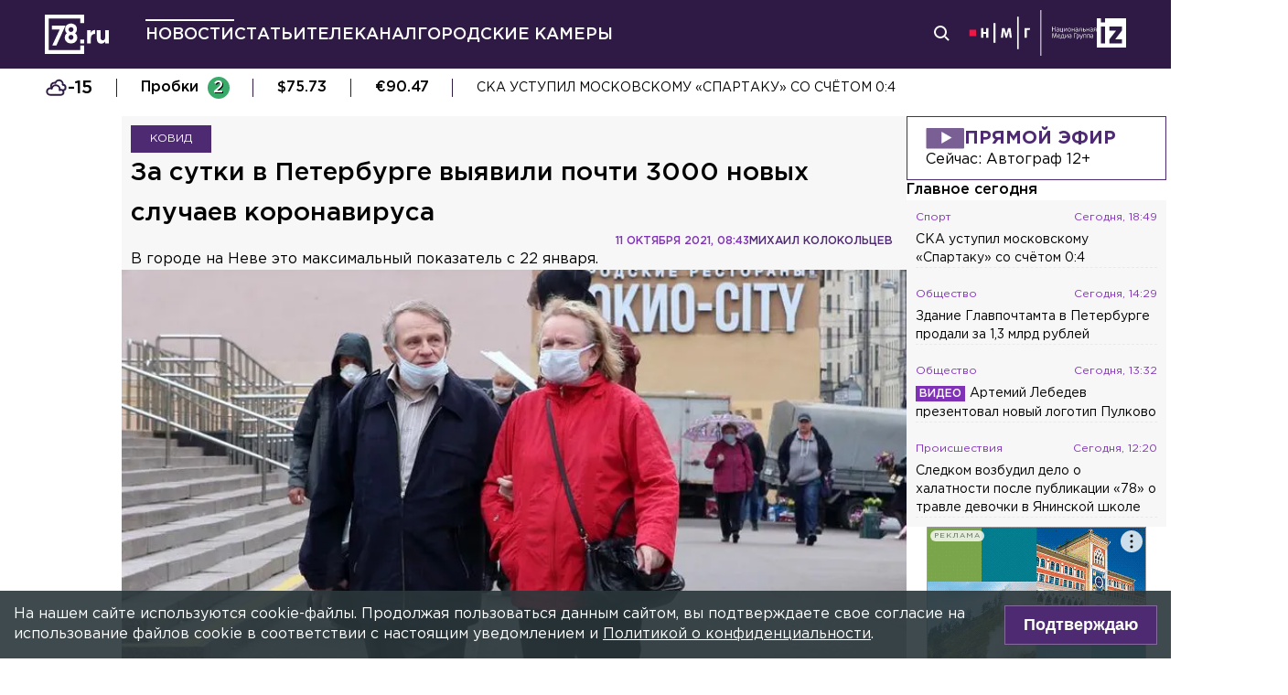

--- FILE ---
content_type: text/html; charset=utf-8
request_url: https://78.ru/news/2021-10-11/za_sutki_v_peterburge_viyavili_pochti_3000_novih_sluchaev_koronavirusa
body_size: 35027
content:
<!DOCTYPE html><html lang="ru" prefix="og: http://ogp.me/ns# article: http://ogp.me/ns/article# video: http://ogp.me/ns/video# fb: http://ogp.me/ns/fb# ya :http://webmaster.yandex.ru/vocabularies/ ya: https://yandex.ru/support/video/partners/markup.html"><head><meta charSet="utf-8"/><meta name="viewport" content="width=device-width, initial-scale=1"/><meta name="viewport" content="width=device-width"/><script async="" src="https://jsn.24smi.net/smi.js"></script><script async="" type="text/javascript" src="//yastatic.net/pcode/adfox/header-bidding.js"></script><script src="https://yandex.ru/ads/system/context.js" async=""></script><script src="https://tag.digitaltarget.ru/adcm.js" async=""></script><meta name="robots" content="max-image-preview:large"/><link rel="canonical" href="https://78.ru/news/2021-10-11/za-sutki-v-peterburge-viyavili-pochti-3000-novih-sluchaev-koronavirusa"/><link rel="amphtml" href="https://78.ru/amp/news/2021-10-11/za-sutki-v-peterburge-viyavili-pochti-3000-novih-sluchaev-koronavirusa"/><meta property="og:site_name" content="78.ru"/><title>За сутки в Петербурге выявили почти 3000 новых случаев коронав...</title><link rel="canonical" href="https://78.ru/news/2021-10-11/za-sutki-v-peterburge-viyavili-pochti-3000-novih-sluchaev-koronavirusa"/><meta property="og:url" content="https://78.ru/news/2021-10-11/za-sutki-v-peterburge-viyavili-pochti-3000-novih-sluchaev-koronavirusa" data-deny-helmet-attr="true"/><meta property="og:type" content="article" data-deny-helmet-attr="true"/><meta property="og:title" content="За сутки в Петербурге выявили почти 3000 новых случаев коронавируса" data-deny-helmet-attr="true"/><meta property="og:description" content="За минувшие сутки в России выявили 29 409 новых случаев коронавируса, из которых 8,9% не имели клинических проявлений болезни. Об этом свидетельствуют данные оперативн..." data-deny-helmet-attr="true"/><meta property="og:image" content="https://static.78.ru/images/uploads/1633943026680.jpg" data-deny-helmet-attr="true"/><meta property="og:image:secure_url" content="https://static.78.ru/images/uploads/1633943026680.jpg" data-deny-helmet-attr="true"/><meta property="og:site_name" content="78.ru" data-deny-helmet-attr="true"/><meta name="description" content="За минувшие сутки в России выявили 29 409 новых случаев коронавируса, из которых 8,9% не имели клинических проявлений болезни. Об этом свидетельствуют данные оперативн..." data-deny-helmet-attr="true"/><meta name="next-head-count" content="16"/><link rel="icon" href="https://78.ru/favicon.ico" type="image/x-icon"/><link rel="icon" href="https://78.ru/favicon.png" type="image/png"/><link rel="icon" href="https://78.ru/favicon.svg" type="image/svg+xml"/><link rel="dns-prefetch" href="//bidder.criteo.com"/><link rel="dns-prefetch" href="//static.criteo.net"/><link rel="preload" href="//static.criteo.net/js/ld/publishertag.js" as="script" crossorigin="anonymous"/><link rel="preload" href="/_next/static/css/ef36775695591010.css" as="style"/><link rel="preload" href="/_next/static/css/b2e1322dcac60fea.css" as="style"/><link rel="preload" href="/_next/static/css/6dd6741c76292b56.css" as="style"/><link rel="preload" href="/_next/static/css/5e3ca278164558b6.css" as="style"/><script type="application/ld+json">{"@context":"http://schema.org/","publisher":{"@type":"Organization","name":"Телеканал 78","telephone":"+7(812)332-21-40","email":"info@78.ru","logo":{"@type":"ImageObject","url":"https://78.ru/_next/static/media/logo.65163682.svg","width":51,"height":51},"address":{"@type":"PostalAddress","streetAddress":"Петроградская набережная, дом 18, литера «А»","postalCode":"197046","addressLocality":"Санкт-Петербург, Россия"}},"@type":"NewsArticle","url":"https://78.ru/news/2021-10-11/za-sutki-v-peterburge-viyavili-pochti-3000-novih-sluchaev-koronavirusa","mainEntityOfPage":{"@type":"WebPage","@id":"https://78.ru/news/2021-10-11/za-sutki-v-peterburge-viyavili-pochti-3000-novih-sluchaev-koronavirusa"},"about":[{"@type":"Thing","name":"Ковид"}],"name":"За сутки в Петербурге выявили почти 3000 новых случаев коронавируса","headline":"За сутки в Петербурге выявили почти 3000 новых случаев коронавируса...","description":"В городе на Неве это максимальный показатель с 22 января.","datePublished":"2021-10-11T08:43:38.951Z","dateModified":"2021-10-11T11:19:23.007Z","image":{"@type":"ImageObject","representativeOfPage":"true","url":"https://static.78.ru/images/uploads/1633943026680.jpg"},"author":{"@type":"Person","name":"Михаил Колокольцев"},"text":"За минувшие сутки в России выявили 29 409 новых случаев коронавируса, из которых 8,9% не имели клинических проявлений болезни. Об этом свидетельствуют данные оперативного штаба.Больше всего новых заболевших зарегистрировали в Москве и Петербурге — 5002 и 2931 соответственно. В городе на Неве это максимальный показатель с 22 января. В Ленинградской области заразились ещё 275 человек.Также за день в России полностью выздоровели 15 460 человек, в том числе 1 260 в городе на Неве и 239 в Ленобласти. Кроме того, зафиксировано 957 летальных исходов, больше всего — в Москве (71) и Петербурге (63). В Ленобласти три новых жертвы.Таким образом, всего на сегодняшний день в России выявили 7 млн 804 тысячи случаев коронавируса, зафиксировано 217 тысяч летальных исходов. В Петербурге число коронавирусных больных превысило 647 тысяч, умерли 22,5 тысячи. В Ленобласти 72 тысячи заболевших и 2,5 тысячи умерших.Напомним, ранее в Роспотребнадзоре рассказали, что поможет легче перенести коронавирус."}</script><script>
							! function () {
								var t = document.createElement("script");
								t.type = "text/javascript", t.async = !0, t.src = "https://vk.com/js/api/openapi.js?160", t.onload =
									function () {
										VK.Retargeting.Init("VK-RTRG-311164-6ceRk"), VK.Retargeting.Hit()
									}, document.head.appendChild(t)
							}();
  						</script><script type="application/ld+json">{"@context":"http://schema.org/","@type":"Organization","name":"78.ru","url":"https://78.ru","sameAs":["https://ok.ru/channel78news","https://vk.com/channel78news","https://rutube.ru/channel/23565732/","https://t.me/good78news","https://twitter.com/good78news"]}</script><script type="application/ld+json">{"@context":"http://schema.org/","@type":"WebSite","url":"https://78.ru","potentialAction":{"@type":"SearchAction","target":"https://78.ru/search?page=1&query={search_term_string}","query-input":"required name=search_term_string"}}</script><script>
						if (false) {
							var adfoxBiddersMap = {
								"adriver": "807287",
								"sape": "2372133",
								"bidvol": "1755591",
								"umg": "3458826",
								"mediasniper": "3458829",
								"gnezdo": "2672658",
								"hybrid": "2979094"
							};
							var adUnits = [
								{
									"code": "adfox_151870572881383384",
									"bids": [
										{"bidder": "adriver", "params": {"placementId": "30:78ru_300x250_mob"}}, 
										{"bidder": "sape", "params": {"placementId": "836048"}},
										{"bidder": "bidvol", "params": {"placementId": "37207"}},
										{"bidder": "umg", "params": {"placementId": "14408"}},
										{"bidder": "mediasniper", "params": {"placementId": "17085"}},
										{"bidder": "gnezdo", "params": {"placementId": "358363"}},
										{"bidder": "hybrid", "params": {"placementId": "6602ab137bc72f23c0325b28"}}
									],
									"sizes": [[300, 250]]
								},
								{
									"code": "adfox_17290684068746336",
									"bids": [
										{"bidder": "gnezdo", "params": {"placementId": "358348"}},     
									],
									"sizes": [[300, 250]]
								}
								];
								var syncPixels = [{
									bidder: "hybrid",
										pixels: [
											"https://www.tns-counter.ru/V13a****idsh_ad/ru/CP1251/tmsec=idsh_mob/",
											"https://www.tns-counter.ru/V13a****idsh_vid/ru/CP1251/tmsec=idsh_78ru-hbrmob/",
											"https://mc.yandex.ru/watch/66716692?page-url=78ru%3Futm_source=mob_hybrid_default%26utm_medium=%26utm_campaign=%26utm_content=%26utm_term=&page-ref="+window.location.href
												]        
											}];
								
								
								
								var userTimeout = 1000;
								window.YaHeaderBiddingSettings = {
									biddersMap: adfoxBiddersMap,
									adUnits: adUnits,
									timeout: userTimeout,
									syncPixels: syncPixels
								};
						} else {
							var adfoxBiddersMap = {
								"adriver": "807287",
								"adfox_adsmart": "1368588",
								"sape": "2372133",
								"umg": "3458826",
								"mediasniper": "3458829",
								"bidvol": "1755591",
								"gnezdo": "2672658",
								"hybrid": "2979094"
							};
							var adUnits = [
								{
								  "code": "adfox_151870571044062955",
								  "bids": [
									   {"bidder": "adriver", "params": {"placementId": "30:78ru_240x400"}}, 
									   {"bidder": "sape", "params": {"placementId": "836046"}},
									   {"bidder": "bidvol", "params": {"placementId": "37205"}},
									   {"bidder": "umg", "params": {"placementId": "14406"}},
									   {"bidder": "mediasniper", "params": {"placementId": "17083"}},
									   {"bidder": "hybrid", "params": {"placementId": "6602ab137bc72f23c0325b2a"}},
									   {"bidder": "adfox_adsmart", "params": {
											  "p1": "cqguy",
											  "p2": "hhrn"
										}}
									],
									"sizes": [[240,400],[300,600]]
								}, 
								{
								  "code": "adfox_151870565018247668",
								  "bids": [
									   {"bidder": "adriver", "params": {"placementId": "30:78ru_970x250_top"}}, 
									   {"bidder": "bidvol", "params": {"placementId": "37203"}},
									   {"bidder": "umg", "params": {"placementId": "14404"}},
									   {"bidder": "mediasniper", "params": {"placementId": "17081"}},
									   {"bidder": "sape", "params": {"placementId": "836044"}},
									   {"bidder": "hybrid", "params": {"placementId": "6602ab147bc72f23c0325b2b"}},
									],
									"sizes": [[970, 250],[728, 250],[728, 90],[990, 90],[990, 250]]
								}, 
								{
								  "code": "adfox_15199039683662276",
								  "bids": [
									   {"bidder": "adriver", "params": {"placementId": "30:78ru_970x250_mid"}}, 
									   {"bidder": "bidvol", "params": {"placementId": "37204"}},
									   {"bidder": "umg", "params": {"placementId": "14405"}},
									   {"bidder": "sape", "params": {"placementId": "836045"}},
									   {"bidder": "mediasniper", "params": {"placementId": "17082"}},
									   {"bidder": "hybrid", "params": {"placementId": "6602ab147bc72f23c0325b2c"}},
									   {"bidder": "adfox_adsmart","params": {
												"pp": "h",
												"ps": "czbl",
												"p2": "ul",
												"puid20": ""
											}},
											
									],
									"sizes": [[970, 250],[728, 250],[728, 90],[990, 90],[990, 250]]
								},
								{
							  "code": "adfox_16189978387917909",
							  "codeType": "combo",
								"bids": [
								  {"bidder": "sape", "params": {"placementId": "836047"}},
								  {"bidder": "gnezdo", "params": {"placementId": "358347"}},
								  {"bidder": "umg", "params": {"placementId": "14407"}},
								  {"bidder": "mediasniper", "params": {"placementId": "17084"}},
								  {"bidder": "bidvol", "params": {"placementId": "37206"}}
								],
							"sizes": [[640,320]]
							  }];
								var syncPixels = [{
									bidder: "hybrid",
										pixels: [
											"https://www.tns-counter.ru/V13a****idsh_ad/ru/CP1251/tmsec=idsh_dis/",
											"https://www.tns-counter.ru/V13a****idsh_vid/ru/CP1251/tmsec=idsh_78ru-hbrdis/",
											"https://mc.yandex.ru/watch/66716692?page-url=78ru%3Futm_source=dis_hybrid_default%26utm_medium=%26utm_campaign=%26utm_content=%26utm_term=&page-ref="+window.location.href
											   ]        
										   }];
								
								
								
								var userTimeout = 2000;
								window.YaHeaderBiddingSettings = {
									biddersMap: adfoxBiddersMap,
									adUnits: adUnits,
									timeout: userTimeout,
									syncPixels: syncPixels
								};
						}	
					</script><script></script><script>var adcm_config ={ id: 7154 };</script><link rel="stylesheet" href="/_next/static/css/ef36775695591010.css" data-n-g=""/><link rel="stylesheet" href="/_next/static/css/b2e1322dcac60fea.css" data-n-p=""/><link rel="stylesheet" href="/_next/static/css/6dd6741c76292b56.css" data-n-p=""/><link rel="stylesheet" href="/_next/static/css/5e3ca278164558b6.css"/><noscript data-n-css=""></noscript><script defer="" noModule="" src="/_next/static/chunks/polyfills-42372ed130431b0a.js"></script><script defer="" src="/_next/static/chunks/879.91850bf1689a1729.js"></script><script src="/_next/static/chunks/webpack-97275f214a12727f.js" defer=""></script><script src="/_next/static/chunks/framework-c7820b02eddf65fa.js" defer=""></script><script src="/_next/static/chunks/main-c9201dc0248fe8ef.js" defer=""></script><script src="/_next/static/chunks/pages/_app-4a8cf0f9a4be6731.js" defer=""></script><script src="/_next/static/chunks/5839-aa0ee89d45d54b42.js" defer=""></script><script src="/_next/static/chunks/585-8d8c1457139410c4.js" defer=""></script><script src="/_next/static/chunks/6917-a708ca23b6967ab7.js" defer=""></script><script src="/_next/static/chunks/2849-7d0f476571d63e38.js" defer=""></script><script src="/_next/static/chunks/9744-99d77d5216815a79.js" defer=""></script><script src="/_next/static/chunks/2649-93997b502f953187.js" defer=""></script><script src="/_next/static/chunks/pages/%5B...args%5D-ff6d4280c011cfb9.js" defer=""></script><script src="/_next/static/godfRvBWQIzPQqrvCDBqR/_buildManifest.js" defer=""></script><script src="/_next/static/godfRvBWQIzPQqrvCDBqR/_ssgManifest.js" defer=""></script></head><body><script>(function(m,e,t,r,i,k,a){m[i]=m[i]||function(){(m[i].a=m[i].a||[]).push(arguments)};
							m[i].l=1*new Date();k=e.createElement(t),a=e.getElementsByTagName(t)[0],k.async=1,k.src=r,a.parentNode.insertBefore(k,a)})
						(window, document, "script", "https://mc.yandex.ru/metrika/tag.js", "ym");
					
						ym(45859464, "init", {
							clickmap:true,
							trackLinks:true,
							accurateTrackBounce:true
						});</script><script>
						new Image().src = "//counter.yadro.ru/hit;mic_izvestia?r" +
						escape(document.referrer) + ((typeof (screen) == "undefined") ? "" :
						";s" + screen.width + "*" + screen.height + "*" + (screen.colorDepth ?
						screen.colorDepth : screen.pixelDepth)) + ";u" + escape(document.URL) +
						";" + Math.random();
						</script><script>
							var _tmr = window._tmr || (window._tmr = []);
							_tmr.push({id: "3126642", type: "pageView", start: (new Date()).getTime()});
							(function (d, w, id) {
							  if (d.getElementById(id)) return;
							  var ts = d.createElement("script"); ts.type = "text/javascript"; ts.async = true; ts.id = id;
							  ts.src = "https://top-fwz1.mail.ru/js/code.js";
							  var f = function () {var s = d.getElementsByTagName("script")[0]; s.parentNode.insertBefore(ts, s);};
							  if (w.opera == "[object Opera]") { d.addEventListener("DOMContentLoaded", f, false); } else { f(); }
							})(document, window, "topmailru-code");
  						</script><link rel="preload" as="image" href="/_next/static/media/nmglogo.1f479b7e.svg"/><link rel="preload" as="image" href="/_next/static/media/izlogo.5444f20d.svg"/><div id="__next"><header class="header_mobileContainer__6ANU8"><button class="mobile-menu_anchor__6wWdG header_mobileMenu__x23iX"><svg width="34" height="29" viewBox="0 0 34 29" fill="none" xmlns="http://www.w3.org/2000/svg"><line y1="6.16675" x2="30" y2="6.16675" stroke="white" stroke-width="3"></line><line y1="16.1665" x2="30" y2="16.1665" stroke="white" stroke-width="3"></line><line y1="26.1665" x2="30" y2="26.1665" stroke="white" stroke-width="3"></line><circle cx="24.5" cy="10" r="9.5" fill="#2F1A45"></circle><circle cx="24.1815" cy="9.68151" r="4.18151" stroke="white" stroke-width="2"></circle><path d="M29.8563 16.9606C30.4421 17.5463 31.3919 17.5463 31.9777 16.9606C32.5634 16.3748 32.5634 15.425 31.9777 14.8392L29.8563 16.9606ZM31.9777 14.8392L28.7392 11.6008L26.6179 13.7221L29.8563 16.9606L31.9777 14.8392Z" fill="white"></path></svg></button><div class="mobile-menu_drawer_back__IDSRS" style="display:none"></div><div class="mobile-menu_drawer__FPko1" style="left:-400vw"><nav class="top-navigation mobile-menu_navigation__FM_Io"><ul class="top-navigation__list"><li class="top-drop"><div class="top-navigation__item top-navigation__item_rose"><a class="link_container__aJnAk" href="/">Главная</a></div></li><li class="top-drop"><div class="top-navigation__item top-navigation__item_rose active-item"><a class="link_container__aJnAk" href="/news">Новости</a></div></li><li class="top-drop"><div class="top-navigation__item top-navigation__item_blue"><a class="link_container__aJnAk" href="/articles">Статьи</a></div></li><li class="top-drop"><div class="top-navigation__item top-navigation__item_green"><a class="link_container__aJnAk" href="/tv">Телеканал</a></div><button class="top-navigation-expand"><svg width="14" height="14" viewBox="0 0 24 14" fill="none" xmlns="http://www.w3.org/2000/svg"><path d="M2 2L12 12L22 2" stroke="#C4C4C4" stroke-width="4" stroke-linecap="round" stroke-linejoin="round"></path></svg></button><div class="top-drop sub-menu" style="display:none"><div class="top-drop sub-menu__divider"></div><div class="top-drop sub-menu__items"><a class="link_container__aJnAk" href="/tv/schedule">Телепрограмма</a><a class="link_container__aJnAk" href="/tv/programs">Программы</a><a class="link_container__aJnAk" href="/tv">Прямой эфир</a><a class="link_container__aJnAk" href="/tv/surdo">Программы с сурдопереводом</a></div></div></li><li class="top-drop"><div class="top-navigation__item top-navigation__item_green"><a class="link_container__aJnAk" href="/cams">Городские камеры</a></div></li><li class="top-drop"><div class="top-navigation__item top-navigation__item_green">Проекты</div></li></ul><nav class="footer-links_container__C3gg2"><a class="link_container__aJnAk link_container_black__4YnOm" href="/contacts">Контакты</a><a class="link_container__aJnAk link_container_black__4YnOm" href="/adv">Реклама и спонсорство</a><a class="link_container__aJnAk link_container_black__4YnOm" href="/connect">Как нас смотреть?</a><a class="link_container__aJnAk link_container_black__4YnOm" href="/rules">Правовая информация</a><a class="link_container__aJnAk link_container_black__4YnOm" href="/safety">Охрана труда</a><a target="_blank" href="https://infopovod.iz.ru/?from=tv78">Обратная связь</a></nav></nav><div class="mobile-menu_info__CqZ6W"><div class="mobile-menu_socials___KuGY"><ul><li class="social-block_header__mzlrT">Новости в социальных сетях</li><li class="social-block_icons__SyC6K"><a href="https://vk.com/channel78news"><svg xmlns="http://www.w3.org/2000/svg" viewBox="0 0 25 25" preserveAspectRatio="xMidYMid meet" fill="none" class="container_icons "><g clip-path="url(#a)"><rect width="23" height="23" x="2.005" y="1.169" class="foreground" rx="11.5"></rect><path class="background" stroke-width="0.5" d="M20.573 17.579h-1.67c-.633 0-.829-.503-1.965-1.655-.99-.959-1.428-1.087-1.671-1.087-.342 0-.44.097-.44.568v1.51c0 .406-.129.649-1.2.649a6.518 6.518 0 0 1-5.097-3.042l-.016-.027a13.39 13.39 0 0 1-2.63-5.477l-.017-.09c0-.243.097-.47.568-.47h1.671c.422 0 .584.194.748.648.826 2.387 2.207 4.48 2.775 4.48.211 0 .309-.097.309-.632v-2.469c-.066-1.136-.666-1.233-.666-1.639a.403.403 0 0 1 .422-.39h2.63c.357 0 .486.196.486.617v3.329c0 .356.163.487.26.487.211 0 .39-.13.78-.52.808-.986 1.499-2.115 2.025-3.332l.036-.092a.743.743 0 0 1 .69-.472l.043.001h-.002 1.67c.504 0 .618.259.504.617a21.077 21.077 0 0 1-2.296 3.92l.04-.057c-.178.292-.243.422 0 .748.178.243.763.746 1.152 1.2a7.253 7.253 0 0 1 1.393 1.923l.02.042c.162.47-.082.713-.553.713l.002-.001Zm-3.537-16.41H9.975c-6.444 0-7.97 1.525-7.97 7.97v7.06c0 6.445 1.526 7.97 7.97 7.97h7.06c6.445 0 7.97-1.525 7.97-7.97V9.14c0-6.445-1.542-7.97-7.97-7.97Z"></path></g><defs><clipPath id="a"><path class="foreground" d="M.833 0h25v25h-25z"></path></clipPath></defs></svg></a><a href="https://t.me/good78news"><svg xmlns="http://www.w3.org/2000/svg" viewBox="0 0 25 25" preserveAspectRatio="xMidYMid meet" fill="none" class="container_icons "><g clip-path="url(#a)"><path class="background" d="M12.5 0C5.596 0 0 5.596 0 12.5S5.596 25 12.5 25 25 19.404 25 12.5 19.404 0 12.5 0Z"></path><path class="foreground" d="M18.582 7.19 16.35 18.448s-.313.78-1.171.406l-5.152-3.95-1.874-.905L5 12.936s-.483-.172-.53-.547c-.047-.374.546-.577.546-.577l12.537-4.918s1.03-.453 1.03.297Z"></path><path fill="#D2E5F1" d="M9.63 18.32s-.15-.013-.337-.607c-.187-.593-1.14-3.716-1.14-3.716l7.572-4.808s.437-.266.422 0c0 0 .078.047-.156.265-.235.219-5.949 5.355-5.949 5.355"></path><path fill="#B5CFE4" d="m12.002 16.418-2.038 1.858s-.16.12-.333.045l.39-3.452"></path></g><defs><clipPath id="a"><path fill="#fff" d="M0 0h25v25H0z"></path></clipPath></defs></svg></a><a href="https://dzen.ru/id/5a0d4fd2581669840fa11b45"><svg xmlns="http://www.w3.org/2000/svg" viewBox="0 0 25 25" preserveAspectRatio="xMidYMid meet" fill="none" class="container_icons "><g clip-path="url(#a)"><path d="M12.431 24.854h0.099c4.936 0 7.8 -0.497 9.83 -2.467 2.069 -2.09 2.547 -4.974 2.547 -9.89v-0.139c0 -4.915 -0.478 -7.78 -2.547 -9.89C20.332 0.497 17.446 0 12.532 0h-0.099C7.497 0 4.631 0.497 2.601 2.467 0.532 4.557 0.055 7.442 0.055 12.357v0.139c0 4.915 0.478 7.78 2.547 9.89 2.01 1.97 4.896 2.467 9.83 2.467" class="background"></path><path d="M21.948 12.238c0 -0.095 -0.077 -0.173 -0.172 -0.178 -3.397 -0.129 -5.464 -0.562 -6.911 -2.008 -1.449 -1.449 -1.881 -3.518 -2.01 -6.922 -0.003 -0.095 -0.081 -0.172 -0.178 -0.172H12.283c-0.095 0 -0.173 0.077 -0.178 0.172 -0.129 3.403 -0.56 5.473 -2.01 6.922 -1.448 1.448 -3.514 1.88 -6.911 2.008 -0.095 0.003 -0.172 0.081 -0.172 0.178v0.396c0 0.095 0.077 0.173 0.172 0.178 3.397 0.129 5.464 0.562 6.911 2.008S11.973 18.33 12.104 21.72c0.003 0.095 0.081 0.172 0.178 0.172h0.398c0.095 0 0.173 -0.077 0.178 -0.172 0.13 -3.391 0.562 -5.454 2.008 -6.9 1.448 -1.448 3.514 -1.88 6.911 -2.008 0.095 -0.003 0.172 -0.081 0.172 -0.178V12.238z" class="foreground"></path></g><defs><clipPath id="a"><path fill="#fff" d="M0.055 0h24.858v24.858H0.055z"></path></clipPath></defs></svg></a></li></ul><ul><li class="social-block_header__mzlrT">Телеканал в социальных сетях</li><li class="social-block_icons__SyC6K"><a href="https://vk.com/78promo"><svg xmlns="http://www.w3.org/2000/svg" viewBox="0 0 25 25" preserveAspectRatio="xMidYMid meet" fill="none" class="container_icons "><g clip-path="url(#a)"><rect width="23" height="23" x="2.005" y="1.169" class="foreground" rx="11.5"></rect><path class="background" stroke-width="0.5" d="M20.573 17.579h-1.67c-.633 0-.829-.503-1.965-1.655-.99-.959-1.428-1.087-1.671-1.087-.342 0-.44.097-.44.568v1.51c0 .406-.129.649-1.2.649a6.518 6.518 0 0 1-5.097-3.042l-.016-.027a13.39 13.39 0 0 1-2.63-5.477l-.017-.09c0-.243.097-.47.568-.47h1.671c.422 0 .584.194.748.648.826 2.387 2.207 4.48 2.775 4.48.211 0 .309-.097.309-.632v-2.469c-.066-1.136-.666-1.233-.666-1.639a.403.403 0 0 1 .422-.39h2.63c.357 0 .486.196.486.617v3.329c0 .356.163.487.26.487.211 0 .39-.13.78-.52.808-.986 1.499-2.115 2.025-3.332l.036-.092a.743.743 0 0 1 .69-.472l.043.001h-.002 1.67c.504 0 .618.259.504.617a21.077 21.077 0 0 1-2.296 3.92l.04-.057c-.178.292-.243.422 0 .748.178.243.763.746 1.152 1.2a7.253 7.253 0 0 1 1.393 1.923l.02.042c.162.47-.082.713-.553.713l.002-.001Zm-3.537-16.41H9.975c-6.444 0-7.97 1.525-7.97 7.97v7.06c0 6.445 1.526 7.97 7.97 7.97h7.06c6.445 0 7.97-1.525 7.97-7.97V9.14c0-6.445-1.542-7.97-7.97-7.97Z"></path></g><defs><clipPath id="a"><path class="foreground" d="M.833 0h25v25h-25z"></path></clipPath></defs></svg></a><a href="https://rutube.ru/channel/23565732/"><svg xmlns="http://www.w3.org/2000/svg" viewBox="0 0 25 25" preserveAspectRatio="xMidYMid meet" fill="none" class="container_icons "><g clip-path="url(#a)"><mask id="b" width="26" height="25" x="0" y="0" maskUnits="userSpaceOnUse" style="mask-type:luminance"><path class="background" d="M19.26 0H6.74A5.892 5.892 0 0 0 .846 5.892v12.521a5.892 5.892 0 0 0 5.892 5.893H19.26a5.892 5.892 0 0 0 5.893-5.893V5.893A5.892 5.892 0 0 0 19.26 0Z"></path></mask><g mask="url(#b)"><path class="background" d="M25.153 0H.847v24.306h24.306V0Z"></path><path fill="#ED143B" d="M25.153 12.153c6.712 0 12.153-5.441 12.153-12.153 0-6.712-5.441-12.153-12.153-12.153C18.44-12.153 13-6.712 13 0c0 6.712 5.441 12.153 12.153 12.153Z"></path><path class="foreground" d="M15.86 11.598H8.68V8.756h7.18c.42 0 .712.073.858.201.147.128.237.365.237.71v1.02c0 .365-.09.602-.237.73-.146.127-.438.182-.857.182v-.001Zm.493-5.52H5.635v12.151H8.68v-3.953h5.612l2.663 3.953h3.41l-2.936-3.972c1.083-.16 1.569-.492 1.97-1.039.4-.546.602-1.42.602-2.587V9.72c0-.692-.074-1.239-.202-1.658a2.763 2.763 0 0 0-.656-1.11 2.967 2.967 0 0 0-1.13-.675c-.439-.128-.986-.2-1.66-.2Z"></path></g></g><defs><clipPath id="a"><path fill="#fff" d="M.5 0h25v24.306H.5z"></path></clipPath></defs></svg></a><a href="https://dzen.ru/78ru"><svg xmlns="http://www.w3.org/2000/svg" viewBox="0 0 25 25" preserveAspectRatio="xMidYMid meet" fill="none" class="container_icons "><g clip-path="url(#a)"><path d="M12.431 24.854h0.099c4.936 0 7.8 -0.497 9.83 -2.467 2.069 -2.09 2.547 -4.974 2.547 -9.89v-0.139c0 -4.915 -0.478 -7.78 -2.547 -9.89C20.332 0.497 17.446 0 12.532 0h-0.099C7.497 0 4.631 0.497 2.601 2.467 0.532 4.557 0.055 7.442 0.055 12.357v0.139c0 4.915 0.478 7.78 2.547 9.89 2.01 1.97 4.896 2.467 9.83 2.467" class="background"></path><path d="M21.948 12.238c0 -0.095 -0.077 -0.173 -0.172 -0.178 -3.397 -0.129 -5.464 -0.562 -6.911 -2.008 -1.449 -1.449 -1.881 -3.518 -2.01 -6.922 -0.003 -0.095 -0.081 -0.172 -0.178 -0.172H12.283c-0.095 0 -0.173 0.077 -0.178 0.172 -0.129 3.403 -0.56 5.473 -2.01 6.922 -1.448 1.448 -3.514 1.88 -6.911 2.008 -0.095 0.003 -0.172 0.081 -0.172 0.178v0.396c0 0.095 0.077 0.173 0.172 0.178 3.397 0.129 5.464 0.562 6.911 2.008S11.973 18.33 12.104 21.72c0.003 0.095 0.081 0.172 0.178 0.172h0.398c0.095 0 0.173 -0.077 0.178 -0.172 0.13 -3.391 0.562 -5.454 2.008 -6.9 1.448 -1.448 3.514 -1.88 6.911 -2.008 0.095 -0.003 0.172 -0.081 0.172 -0.178V12.238z" class="foreground"></path></g><defs><clipPath id="a"><path fill="#fff" d="M0.055 0h24.858v24.858H0.055z"></path></clipPath></defs></svg></a></li></ul></div><div class="copyright_container__YetCE mobile-menu_copyright__jliUp"><span>Авторское право на систему визуализации содержимого сайта 78.ru, а также на исходные данные, включая тексты, фотографии, аудио и видеоматериалы, графические изображения, иные произведения и товарные знаки принадлежит ООО «ТВ КУПОЛ». Указанная информация охраняется в соответствии с законодательством РФ и международными соглашениями.</span><span>При использовании материалов сайта 78.ru просьба ссылаться на сетевое издание 78.ru, используя гиперссылку, частичное цитирование возможно только при условии гиперссылки на 78.ru</span><span>Ответственность за содержание любых рекламных материалов, размещенных на сайте 78.ru, несет рекламодатель.</span><span>Новости, аналитика, прогнозы и другие материалы, представленные на данном сайте, не являются офертой или рекомендацией к покупке или продаже каких-либо активов.</span><span>Свидетельство о регистрации СМИ Эл № ФС77-71293 выдано Роскомнадзором 17.10.2017</span><span>Все права защищены © ООО «ТВ КУПОЛ» <!-- -->2026<!-- --> г.</span><span>На 78.ru применяются рекомендательные технологии (информационные технологии предоставления информации на основе сбора, систематизации и анализа сведений, относящихся к предпочтениям пользователей сети «Интернет», находящихся на территории Российской Федерации). <a href="/recrules">Подробнее</a></span></div></div></div><a class="header_logo__Yr3dL" href="/"><svg xmlns="http://www.w3.org/2000/svg" xml:space="preserve" viewBox="0 0 841.89 516.68"><path fill="currentColor" d="M466.88 326.35h49.79v51.51h-49.79v-51.51zm89.44-121.04h48.93v34.77c9.98-23.82 26.08-39.27 55.05-37.99v51.19h-2.58c-32.51 0-52.47 19.64-52.47 60.84v63.74h-48.93V205.31zm127.51 111.71v-111.7h48.93v96.25c0 23.18 10.94 35.09 29.62 35.09s30.58-11.91 30.58-35.09v-96.25h48.93v172.55h-48.93V353.4c-11.27 14.49-25.75 27.69-50.54 27.69-37.02-.01-58.59-24.48-58.59-64.07zm-286.45-72.59c15.17-12.11 24.83-28.51 24.83-54.67 0-41.15-31.04-72.57-77.91-72.57s-77.91 31.8-77.91 71.82c0 26.86 9.65 43.31 24.83 55.42-17.6 12.72-28.97 30.06-28.97 59.45 0 41.41 32.69 74.31 82.05 74.31s82.05-32.51 82.05-75.08c0-28.63-11.38-45.96-28.97-58.68zm-53.08 85.75c-19.95 0-31.67-14.36-31.67-31.37 0-18.52 12.35-32.51 31.67-32.51s31.67 13.61 31.67 32.89c0 16.25-11.72 30.99-31.67 30.99zm0-102.27c-19.32 0-31.67-13.84-31.67-32.17 0-16.84 11.72-31.05 31.67-31.05 19.95 0 31.67 14.59 31.67 30.67 0 19.08-12.36 32.55-31.67 32.55zM92.01 144.52v49.75H196.2L97.07 406.36h55.1l119.2-261.84H92.01zm374.67 322.16H50V50h416.68v59.98h49.99V0H0v516.68h516.67V406.32h-49.99v60.36z"></path></svg></a><a class="header_air__Zx0Ds" href="/tv">Прямой эфир</a></header><header class="header_container__ZsU2m"><div class="header_inner__nF8z4"><a class="header_logo__Yr3dL" href="/"><svg xmlns="http://www.w3.org/2000/svg" xml:space="preserve" viewBox="0 0 841.89 516.68"><path fill="currentColor" d="M466.88 326.35h49.79v51.51h-49.79v-51.51zm89.44-121.04h48.93v34.77c9.98-23.82 26.08-39.27 55.05-37.99v51.19h-2.58c-32.51 0-52.47 19.64-52.47 60.84v63.74h-48.93V205.31zm127.51 111.71v-111.7h48.93v96.25c0 23.18 10.94 35.09 29.62 35.09s30.58-11.91 30.58-35.09v-96.25h48.93v172.55h-48.93V353.4c-11.27 14.49-25.75 27.69-50.54 27.69-37.02-.01-58.59-24.48-58.59-64.07zm-286.45-72.59c15.17-12.11 24.83-28.51 24.83-54.67 0-41.15-31.04-72.57-77.91-72.57s-77.91 31.8-77.91 71.82c0 26.86 9.65 43.31 24.83 55.42-17.6 12.72-28.97 30.06-28.97 59.45 0 41.41 32.69 74.31 82.05 74.31s82.05-32.51 82.05-75.08c0-28.63-11.38-45.96-28.97-58.68zm-53.08 85.75c-19.95 0-31.67-14.36-31.67-31.37 0-18.52 12.35-32.51 31.67-32.51s31.67 13.61 31.67 32.89c0 16.25-11.72 30.99-31.67 30.99zm0-102.27c-19.32 0-31.67-13.84-31.67-32.17 0-16.84 11.72-31.05 31.67-31.05 19.95 0 31.67 14.59 31.67 30.67 0 19.08-12.36 32.55-31.67 32.55zM92.01 144.52v49.75H196.2L97.07 406.36h55.1l119.2-261.84H92.01zm374.67 322.16H50V50h416.68v59.98h49.99V0H0v516.68h516.67V406.32h-49.99v60.36z"></path></svg></a><nav class="top-navigation"><ul class="top-navigation__list"><li class="top-drop"><div class="top-navigation__item top-navigation__item_rose active-item"><a class="link_container__aJnAk" href="/news">Новости</a></div></li><li class="top-drop"><div class="top-navigation__item top-navigation__item_blue"><a class="link_container__aJnAk" href="/articles">Статьи</a></div></li><li class="top-drop"><div class="top-navigation__item top-navigation__item_green"><a class="link_container__aJnAk" href="/tv">Телеканал</a></div><button class="top-navigation-expand"><svg width="14" height="14" viewBox="0 0 24 14" fill="none" xmlns="http://www.w3.org/2000/svg"><path d="M2 2L12 12L22 2" stroke="#C4C4C4" stroke-width="4" stroke-linecap="round" stroke-linejoin="round"></path></svg></button><div class="top-drop sub-menu" style="display:none"><div class="top-drop sub-menu__divider"></div><div class="top-drop sub-menu__items"><a class="link_container__aJnAk" href="/tv/schedule">Телепрограмма</a><a class="link_container__aJnAk" href="/tv/programs">Программы</a><a class="link_container__aJnAk" href="/tv">Прямой эфир</a><a class="link_container__aJnAk" href="/tv/surdo">Программы с сурдопереводом</a></div></div></li><li class="top-drop"><div class="top-navigation__item top-navigation__item_green"><a class="link_container__aJnAk" href="/cams">Городские камеры</a></div></li><li class="top-drop"><div class="top-navigation__item top-navigation__item_green">Проекты</div></li></ul></nav><form class="search_container__n54Ty" action="/search"><input type="hidden" name="page" value="1"/><fieldset><button type="button" class="search_submit__8CyvH"><svg xmlns="http://www.w3.org/2000/svg" width="17" height="17"><g fill="none" fill-rule="evenodd"><path d="M-3-3h23v23H-3z"></path><path fill="currentColor" fill-rule="nonzero" d="M7 14A7 7 0 1 1 7 0a7 7 0 0 1 0 14Zm0-2A5 5 0 1 0 7 2a5 5 0 0 0 0 10Z"></path><path fill="currentColor" d="m12.586 11.172 4.242 4.242-1.414 1.414-4.242-4.242z"></path></g></svg></button></fieldset></form><div class="header_partners__yK6vp"><a href="https://nmg.ru" rel="noreferrer" target="_blank"><img src="/_next/static/media/nmglogo.1f479b7e.svg" alt=""/></a><a href="//iz.ru" target="_blank" rel="noreferrer"><img src="/_next/static/media/izlogo.5444f20d.svg" alt="Информационный портал IZ.RU" title="Информационный портал IZ.RU"/></a></div></div></header><div class="banner_container__eBDD2"><div class="adriver_container__k_PxW top-banner__inner"></div></div><div class="banner_container__eBDD2"><div class="adriver_container__k_PxW top_mob-banner__inner"></div></div><!--$--><div class="widgets_container__AOQ2J"><div class="widgets_widgets_box__YlUKz"><div class="weather_container__qcLXz"><div class="weather_icon__zq8cg"><svg xmlns="http://www.w3.org/2000/svg" viewBox="0 0 32 32" icontype="04n"><path d="M7.57 25.19C5.05 25.19 3 23.15 3 20.62s2.04-4.57 4.57-4.57c.79 0 1.53.2 2.17.55a5.622 5.622 0 0 1 11.18.85c0 .43-.05.85-.14 1.26a3.508 3.508 0 0 1 5.41 2.95c0 1.94-1.57 3.51-3.51 3.51H7.57Z"></path><path d="M9.17 15.06a4.569 4.569 0 0 1 4.02-6.74c.57 0 1.11.1 1.61.29a5.267 5.267 0 0 1 10.22 2.52h.11a3.862 3.862 0 0 1 .35 7.71"></path></svg></div><div> <!-- -->-15</div></div><div class="widgets_splitter__eaFil"></div><div class="jams_container__0f8Dg"><div>Пробки</div><div class="jams_points__vtO_n" style="background:#39aa6a">2</div></div><div class="widgets_splitter__eaFil"></div><div class="rates_item__fc3by"><span>$</span>75.73</div><div class="widgets_splitter__eaFil"></div><div class="rates_item__fc3by"><span>€</span>90.47</div><div class="widgets_splitter__eaFil"></div><!--$--><div class="infostring_container__d710_"><a class="link_container__aJnAk link_container_black__4YnOm infostring_item__VEJwf infostring_active__Z9WRf" href="/news/2026-01-30/ska-ustupil-moskovskomu-spartaku-so-schetom-04">СКА УСТУПИЛ МОСКОВСКОМУ «СПАРТАКУ» СО СЧЁТОМ 0:4</a></div><!--/$--></div></div><!--/$--><!--$--><div class="layout_container__ZJxo9"><div class="main_block"><div class="layout_body__wzGaG"><div><div class="box_container__6yk3Z box_filled___VujL box_vertical__pNXAk box_container__6yk3Z" data-orientation="vertical"><div class="badge-container"><a class="badge_container__cUfLE" href="/topic/kovid">КОВИД</a></div><h1 title="За сутки в Петербурге выявили почти 3000 новых случаев коронавируса" class="heading headingH1 heading_container__rDcfh heading_h1__CXcoi">За сутки в Петербурге выявили почти 3000 новых случаев коронавируса</h1><div class="date-category-heading date-category-heading_container__xepT_ date-category-heading_reverse__m__c5"><div class="date-category-heading_category__2wlLp">Михаил Колокольцев</div><div class="date-category-heading_date___0XSc"><span class="author-and-date_containerDate__EJTrp">11 октября 2021, 11:43</span></div></div><div class="text_container___ManF text_middle__72yGQ publication-lead">В городе на Неве это максимальный показатель с 22 января.</div><div style="margin-right:-10px;margin-left:-10px"><div class="image_viewImg__GvYRT"><img class="" loading="lazy" decoding="async" alt="" src="https://static.78.ru/images/uploads/1633943026680.jpg" srcSet="https://static.78.ru/images/uploads/1633943026680.jpg?width=375 375w, https://static.78.ru/images/uploads/1633943026680.jpg?width=750 750w, https://static.78.ru/images/uploads/1633943026680.jpg?width=800 800w, https://static.78.ru/images/uploads/1633943026680.jpg?width=1600 1700w" width="100%" height="100%" sizes="(min-width: 1200px) 800px, (max-width: 575px) 375px, 750px"/></div><figcaption class="publication-head_preview_caption__KCf16">Фото: Zamir Usmanov/globallookpress.com</figcaption></div></div><div class="inline-content_container__EhesP"><div class="publication__body"><p class="md-block-unstyled">За минувшие сутки в России выявили 29 409 новых случаев коронавируса, из которых 8,9% не имели клинических проявлений болезни. Об этом свидетельствуют данные оперативного штаба.</p><p class="md-block-unstyled">Больше всего новых заболевших зарегистрировали в Москве и Петербурге — 5002 и 2931 соответственно. В городе на Неве это максимальный показатель с 22 января. В Ленинградской области заразились ещё 275 человек.</p><p class="md-block-unstyled">Также за день в России полностью выздоровели 15 460 человек, в том числе 1 260 в городе на Неве и 239 в Ленобласти. Кроме того, зафиксировано 957 летальных исходов, больше всего — в Москве (71) и Петербурге (63). В Ленобласти три новых жертвы.</p><p class="md-block-unstyled">Таким образом, всего на сегодняшний день в России выявили 7 млн 804 тысячи случаев коронавируса, зафиксировано 217 тысяч летальных исходов. В Петербурге число коронавирусных больных превысило 647 тысяч, умерли 22,5 тысячи. В Ленобласти 72 тысячи заболевших и 2,5 тысячи умерших.</p><p class="md-block-unstyled">Напомним, ранее в Роспотребнадзоре <strong class="md-inline-bold"><a class="md-inline-link" href="https://78.ru/news/2021-10-11/v_rospotrebnadzore_rasskazali_chto_pomozhet_legche_perenesti_koronavirus">рассказали</a></strong>, что поможет легче перенести коронавирус.</p></div></div><div class="sharing-row_container__VWbyp"><a target="_blank" rel="noopener nofollow noreferrer" href="https://infopovod.iz.ru/?from=tv78"><div class="infopovod_info___VJwy"><div class="infopovod_info__img__PjFds"><div class="infopovod_info__img__open___B6US"></div><div class="infopovod_info__img__closed__YjlZU"></div></div><div class="infopovod_info__text__mpIFL"><strong>Есть новость?</strong> Присылайте нам!</div></div></a><div class="share_container__VrvmK"><div id="ya-share-news-WNsZTo2MTY" data-curtain="true" data-limit="6" data-use-links="true" data-shape="normal" data-copy="extraItem" data-url="https://78.ru/news/2021-10-11/za-sutki-v-peterburge-viyavili-pochti-3000-novih-sluchaev-koronavirusa" data-services="telegram,whatsapp,vkontakte,odnoklassniki,twitter,messenger"></div></div></div></div><div class="related-block_container___u7jy"><div class="heading headingH2 related-block_header__PJEas heading_container__rDcfh heading_h2__Mjjhi" title="Будет интересно">Будет интересно</div><div class="swiper"><div class="swiper-wrapper"><div class="swiper-slide"><a class="link_container__aJnAk link_container_black__4YnOm flex" href="/articles/2025-07-12/valentina-tolkunova-biografiya-lichnaya-zhizn-karera-pesni-sin-nasledstvo"><div class="box_container__6yk3Z box_filled___VujL box_vertical__pNXAk box_container__6yk3Z related-block_block__RkY3Z" data-orientation="vertical"><div class="react-aspect-ratio-placeholder" style="--aspect-ratio:(16/9)"><div class="image_viewImg__GvYRT"><img class="scale-on-hover" loading="lazy" decoding="async" alt="" src="https://static.78.ru/images/uploads/media/2025/7/12/1752317412798.jpg" srcSet="https://static.78.ru/images/uploads/media/2025/7/12/1752317412798.jpg?width=375 375w, https://static.78.ru/images/uploads/media/2025/7/12/1752317412798.jpg?width=750 750w, https://static.78.ru/images/uploads/media/2025/7/12/1752317412798.jpg?width=800 800w, https://static.78.ru/images/uploads/media/2025/7/12/1752317412798.jpg?width=1600 1700w" width="100%" height="100%" sizes="(min-width: 1200px) 800px, (max-width: 575px) 375px, 750px"/></div></div><div class="text_container___ManF text_subHeader__EVRJ_ related-block_caption__BN5HW">Скупала дома за границей, но не уберегла сына от «иглы»: трагедия Валентины Толкуновой</div></div></a></div><div class="swiper-slide"><a class="link_container__aJnAk link_container_black__4YnOm flex" href="/articles/2025-07-12/otnosheniya-s-aleksandrovoi-smert-zheni-i-skandal-v-teatre-problemi-aleksandra-domogarova"><div class="box_container__6yk3Z box_filled___VujL box_vertical__pNXAk box_container__6yk3Z related-block_block__RkY3Z" data-orientation="vertical"><div class="react-aspect-ratio-placeholder" style="--aspect-ratio:(16/9)"><div class="image_viewImg__GvYRT"><img class="scale-on-hover" loading="lazy" decoding="async" alt="" src="https://static.78.ru/images/uploads/media/2025/7/12/1752331959490.jpg" srcSet="https://static.78.ru/images/uploads/media/2025/7/12/1752331959490.jpg?width=375 375w, https://static.78.ru/images/uploads/media/2025/7/12/1752331959490.jpg?width=750 750w, https://static.78.ru/images/uploads/media/2025/7/12/1752331959490.jpg?width=800 800w, https://static.78.ru/images/uploads/media/2025/7/12/1752331959490.jpg?width=1600 1700w" width="100%" height="100%" sizes="(min-width: 1200px) 800px, (max-width: 575px) 375px, 750px"/></div></div><div class="text_container___ManF text_subHeader__EVRJ_ related-block_caption__BN5HW">Отношения с Александровой, смерть жены и скандал в театре: проблемы Александра Домогарова</div></div></a></div><div class="swiper-slide"><a class="link_container__aJnAk link_container_black__4YnOm flex" href="/articles/2025-07-13/spas-nogu-perezhil-stalina-i-lishil-doch-nasledstva-nepridumannaya-zhizn-mihaila-pugovkina"><div class="box_container__6yk3Z box_filled___VujL box_vertical__pNXAk box_container__6yk3Z related-block_block__RkY3Z" data-orientation="vertical"><div class="react-aspect-ratio-placeholder" style="--aspect-ratio:(16/9)"><div class="image_viewImg__GvYRT"><img class="scale-on-hover" loading="lazy" decoding="async" alt="" src="https://static.78.ru/images/uploads/media/2025/7/13/1752428272445.jpg" srcSet="https://static.78.ru/images/uploads/media/2025/7/13/1752428272445.jpg?width=375 375w, https://static.78.ru/images/uploads/media/2025/7/13/1752428272445.jpg?width=750 750w, https://static.78.ru/images/uploads/media/2025/7/13/1752428272445.jpg?width=800 800w, https://static.78.ru/images/uploads/media/2025/7/13/1752428272445.jpg?width=1600 1700w" width="100%" height="100%" sizes="(min-width: 1200px) 800px, (max-width: 575px) 375px, 750px"/></div></div><div class="text_container___ManF text_subHeader__EVRJ_ related-block_caption__BN5HW">Спас ногу, пережил Сталина и лишил дочь наследства: непридуманная жизнь Михаила Пуговкина</div></div></a></div><div class="swiper-slide"><a class="link_container__aJnAk link_container_black__4YnOm flex" href="/articles/2025-07-14/pelageya-biografiya-lichnaya-zhizn-karera-poslednie-novosti-gde-seichas"><div class="box_container__6yk3Z box_filled___VujL box_vertical__pNXAk box_container__6yk3Z related-block_block__RkY3Z" data-orientation="vertical"><div class="react-aspect-ratio-placeholder" style="--aspect-ratio:(16/9)"><div class="image_viewImg__GvYRT"><img class="scale-on-hover" loading="lazy" decoding="async" alt="" src="https://static.78.ru/images/uploads/media/2025/7/14/1752508844171.jpg" srcSet="https://static.78.ru/images/uploads/media/2025/7/14/1752508844171.jpg?width=375 375w, https://static.78.ru/images/uploads/media/2025/7/14/1752508844171.jpg?width=750 750w, https://static.78.ru/images/uploads/media/2025/7/14/1752508844171.jpg?width=800 800w, https://static.78.ru/images/uploads/media/2025/7/14/1752508844171.jpg?width=1600 1700w" width="100%" height="100%" sizes="(min-width: 1200px) 800px, (max-width: 575px) 375px, 750px"/></div></div><div class="text_container___ManF text_subHeader__EVRJ_ related-block_caption__BN5HW">Два разрушенных брака, клеймо «разлучницы» и месть бывшего: о чём ночами плачет Пелагея</div></div></a></div><div class="swiper-slide"><a class="link_container__aJnAk link_container_black__4YnOm flex" href="/articles/2025-07-18/pravo-na-tishinu-chto-delat-esli-shumnie-sosedi-meshayut-spat"><div class="box_container__6yk3Z box_filled___VujL box_vertical__pNXAk box_container__6yk3Z related-block_block__RkY3Z" data-orientation="vertical"><div class="react-aspect-ratio-placeholder" style="--aspect-ratio:(16/9)"><div class="image_viewImg__GvYRT"><img class="scale-on-hover" loading="lazy" decoding="async" alt="" src="https://static.78.ru/images/uploads/media/2025/7/18/1752835700021.jpg" srcSet="https://static.78.ru/images/uploads/media/2025/7/18/1752835700021.jpg?width=375 375w, https://static.78.ru/images/uploads/media/2025/7/18/1752835700021.jpg?width=750 750w, https://static.78.ru/images/uploads/media/2025/7/18/1752835700021.jpg?width=800 800w, https://static.78.ru/images/uploads/media/2025/7/18/1752835700021.jpg?width=1600 1700w" width="100%" height="100%" sizes="(min-width: 1200px) 800px, (max-width: 575px) 375px, 750px"/></div></div><div class="text_container___ManF text_subHeader__EVRJ_ related-block_caption__BN5HW">Право на тишину: что делать, если шумные соседи мешают спать?</div></div></a></div></div><div class="swiper-pagination"></div></div></div></div><div class="sidebar_container__NO1im"><a class="link_container__aJnAk link_container_black__4YnOm live_container__pA08K" href="/tv"><span class="live_heading__YGn4d"><svg xmlns="http://www.w3.org/2000/svg" width="42" height="23" fill="none"><g opacity="0.75"><rect width="41.498" height="22.5" x="0.484" fill="#4E2A72" rx="1"></rect><path fill="#fff" d="m28.484 10.5-11.25 6.495V4.005l11.25 6.495Z"></path></g></svg>Прямой эфир</span><div class="live_info__Oc7Yf">Сейчас: <!-- -->Автограф 12+</div></a><div class="list_container__cM43q sidebar-list_container__yGVDm"><div class="heading headingH3 heading_container__rDcfh heading_h3__86ZW_" title="Главное сегодня">Главное сегодня</div><ul class="sidebar-list_items__a_T4m"><li class="list_item__3kiOu sidebar-list_item__uwWCD"><a class="link_container__aJnAk link_container_black__4YnOm" href="/news/2026-01-30/ska-ustupil-moskovskomu-spartaku-so-schetom-04"><div class="short-info_container__ytJX3 short-info_small__jcNel short-info_container__ytJX3"><div>Спорт</div><div>Сегодня, 21:49</div></div><div class="text_container___ManF text_default__V45R3">СКА уступил московскому «Спартаку» со счётом 0:4</div></a><div class="delimiter_container__G_fgp list_delimiter__GTiuN"></div></li><li class="list_item__3kiOu sidebar-list_item__uwWCD"><a class="link_container__aJnAk link_container_black__4YnOm" href="/news/2026-01-30/zdanie-glavpochtamta-v-peterburge-prodali-za-13-mlrd-rublei"><div class="short-info_container__ytJX3 short-info_small__jcNel short-info_container__ytJX3"><div>Общество</div><div>Сегодня, 17:29</div></div><div class="text_container___ManF text_default__V45R3">Здание Главпочтамта в Петербурге продали за 1,3 млрд рублей</div></a><div class="delimiter_container__G_fgp list_delimiter__GTiuN"></div></li><li class="list_item__3kiOu sidebar-list_item__uwWCD"><a class="link_container__aJnAk link_container_black__4YnOm" href="/news/2026-01-30/artemii-lebedev-prezentoval-novii-logotip-pulkovo"><div class="short-info_container__ytJX3 short-info_small__jcNel short-info_container__ytJX3"><div>Общество</div><div>Сегодня, 16:32</div></div><div class="text_container___ManF text_default__V45R3"><span class="sidebar-list_with_video__ZjxI_"></span><span class="sidebar-list_with_photo___gvlw"></span>Артемий Лебедев презентовал новый логотип Пулково</div></a><div class="delimiter_container__G_fgp list_delimiter__GTiuN"></div></li><li class="list_item__3kiOu sidebar-list_item__uwWCD"><a class="link_container__aJnAk link_container_black__4YnOm" href="/news/2026-01-30/sledkom-vozbudil-delo-o-halatnosti-posle-publikacii-78-o-travle-devochki-v-yaninskoi-shkole"><div class="short-info_container__ytJX3 short-info_small__jcNel short-info_container__ytJX3"><div>Происшествия</div><div>Сегодня, 15:20</div></div><div class="text_container___ManF text_default__V45R3">Следком возбудил дело о халатности после публикации «78» о травле девочки в Янинской школе</div></a><div class="delimiter_container__G_fgp list_delimiter__GTiuN"></div></li></ul></div><div class="banner_container__eBDD2"><div class="adriver_container__k_PxW right-banner__inner adriver_container__right__EGOBV"></div></div><div><div class="list_container__cM43q sidebar-list_container__yGVDm"><div class="heading headingH3 heading_container__rDcfh heading_h3__86ZW_" title="Последние новости">Последние новости</div><ul class="sidebar-list_items__a_T4m"><li class="list_item__3kiOu sidebar-list_item__uwWCD"><a class="link_container__aJnAk link_container_black__4YnOm" href="/news/2026-01-30/ispolnitelnica-roli-mami-kevina-v-odin-doma-ketrin-ohara-umerla-v-ssha"><div class="short-info_container__ytJX3 short-info_small__jcNel short-info_container__ytJX3"><div>Общество</div><div>Сегодня, 22:25</div></div><div class="text_container___ManF text_default__V45R3">Исполнительница роли мамы Кевина в «Один дома» Кэтрин О&#x27;Хара умерла в США</div></a><div class="delimiter_container__G_fgp list_delimiter__GTiuN"></div></li><li class="list_item__3kiOu sidebar-list_item__uwWCD"><a class="link_container__aJnAk link_container_black__4YnOm" href="/news/2026-01-30/poyavilos-video-s-mesta-smertelnoi-avarii-na-trasse-kola"><div class="short-info_container__ytJX3 short-info_small__jcNel short-info_container__ytJX3"><div>Происшествия</div><div>Сегодня, 22:01</div></div><div class="text_container___ManF text_default__V45R3"><span class="sidebar-list_with_video__ZjxI_"></span>Появилось видео с места смертельной аварии на трассе «Кола»</div></a><div class="delimiter_container__G_fgp list_delimiter__GTiuN"></div></li><li class="list_item__3kiOu sidebar-list_item__uwWCD"><a class="link_container__aJnAk link_container_black__4YnOm" href="/news/2026-01-30/ska-ustupil-moskovskomu-spartaku-so-schetom-04"><div class="short-info_container__ytJX3 short-info_small__jcNel short-info_container__ytJX3"><div>Спорт</div><div>Сегодня, 21:49</div></div><div class="text_container___ManF text_default__V45R3">СКА уступил московскому «Спартаку» со счётом 0:4</div></a><div class="delimiter_container__G_fgp list_delimiter__GTiuN"></div></li><li class="list_item__3kiOu sidebar-list_item__uwWCD"><a class="link_container__aJnAk link_container_black__4YnOm" href="/news/2026-01-30/rezhisser-adabashyan-poluchil-specialnii-priz-premii-zolotoi-orel"><div class="short-info_container__ytJX3 short-info_small__jcNel short-info_container__ytJX3"><div>Культура</div><div>Сегодня, 21:25</div></div><div class="text_container___ManF text_default__V45R3">Режиссёр Адабашьян получил специальный приз премии «Золотой орёл»</div></a><div class="delimiter_container__G_fgp list_delimiter__GTiuN"></div></li><li class="list_item__3kiOu sidebar-list_item__uwWCD"><a class="link_container__aJnAk link_container_black__4YnOm" href="/news/2026-01-30/v-peterburge-studentkam-budut-platit-200-tis-rublei-za-rozhdenie-rebenka"><div class="short-info_container__ytJX3 short-info_small__jcNel short-info_container__ytJX3"><div>Общество</div><div>Сегодня, 21:06</div></div><div class="text_container___ManF text_default__V45R3">В Петербурге студенткам будут платить 200 тыс. рублей за рождение ребёнка</div></a><div class="delimiter_container__G_fgp list_delimiter__GTiuN"></div></li></ul></div><div class="list_container__cM43q sidebar-list_container__yGVDm"><ul class="sidebar-list_items__a_T4m"><li class="list_item__3kiOu sidebar-list_item__uwWCD"><a class="link_container__aJnAk link_container_black__4YnOm" href="/news/2026-01-30/zavershen-remont-teplosetei-na-uglu-nekrasova-i-grecheskogo"><div class="short-info_container__ytJX3 short-info_small__jcNel short-info_container__ytJX3"><div>Общество</div><div>Сегодня, 20:59</div></div><div class="text_container___ManF text_default__V45R3"><span class="sidebar-list_with_video__ZjxI_"></span>Завершён ремонт теплосетей на углу Некрасова и Греческого</div></a><div class="delimiter_container__G_fgp list_delimiter__GTiuN"></div></li><li class="list_item__3kiOu sidebar-list_item__uwWCD"><a class="link_container__aJnAk link_container_black__4YnOm" href="/news/2026-01-30/benzin-ai92-podorozhal-na-birzhe-za-mesyac-bolee-chem-na-9"><div class="short-info_container__ytJX3 short-info_small__jcNel short-info_container__ytJX3"><div>Общество</div><div>Сегодня, 20:47</div></div><div class="text_container___ManF text_default__V45R3">Бензин АИ-92 подорожал на бирже за месяц более чем на 9 %</div></a><div class="delimiter_container__G_fgp list_delimiter__GTiuN"></div></li><li class="list_item__3kiOu sidebar-list_item__uwWCD"><a class="link_container__aJnAk link_container_black__4YnOm" href="/news/2026-01-30/dvuh-peterburzhcev-oshtrafovali-na-20-tis-rublei-za-piket-v-ovsyannikovskom-sadu"><div class="short-info_container__ytJX3 short-info_small__jcNel short-info_container__ytJX3"><div>Происшествия</div><div>Сегодня, 20:42</div></div><div class="text_container___ManF text_default__V45R3">Двух петербуржцев оштрафовали на 20 тыс. рублей за пикет в Овсянниковском саду</div></a><div class="delimiter_container__G_fgp list_delimiter__GTiuN"></div></li><li class="list_item__3kiOu sidebar-list_item__uwWCD"><a class="link_container__aJnAk link_container_black__4YnOm" href="/news/2026-01-30/yurist-rasskazal-o-veroyatnosti-uvolneniya-izza-otsutstviya-bolnichnogo"><div class="short-info_container__ytJX3 short-info_small__jcNel short-info_container__ytJX3"><div>Общество</div><div>Сегодня, 20:38</div></div><div class="text_container___ManF text_default__V45R3">Юрист рассказал о вероятности увольнения из-за отсутствия больничного</div></a><div class="delimiter_container__G_fgp list_delimiter__GTiuN"></div></li><li class="list_item__3kiOu sidebar-list_item__uwWCD"><a class="link_container__aJnAk link_container_black__4YnOm" href="/news/2026-01-30/konditer-i-televedushii-renat-agzamov-razvelsya-s-suprugoi"><div class="short-info_container__ytJX3 short-info_small__jcNel short-info_container__ytJX3"><div>Общество</div><div>Сегодня, 20:27</div></div><div class="text_container___ManF text_default__V45R3">Кондитер и телеведущий Ренат Агзамов развёлся с супругой</div></a><div class="delimiter_container__G_fgp list_delimiter__GTiuN"></div></li></ul></div></div></div></div><div class="publication_between_news__ChJaI"><div class="delimiter_container__G_fgp"></div><div class="news__bannerBottom__wrapper"><div class="banner_container__eBDD2"><div class="adriver_container__k_PxW bottom-banner__inner adriver_container__bottom__yT2Hu"></div></div></div></div><div><div></div></div></div><!--/$--><footer class="footer_container__uI5bJ"><div class="footer_wrapper__GNP1a"><div class="footer_hide_mobile__4g3i4"><nav class="footer-links_container__C3gg2"><a class="link_container__aJnAk link_container_black__4YnOm" href="/contacts">Контакты</a><a class="link_container__aJnAk link_container_black__4YnOm" href="/adv">Реклама и спонсорство</a><a class="link_container__aJnAk link_container_black__4YnOm" href="/connect">Как нас смотреть?</a><a class="link_container__aJnAk link_container_black__4YnOm" href="/rules">Правовая информация</a><a class="link_container__aJnAk link_container_black__4YnOm" href="/safety">Охрана труда</a><a target="_blank" href="https://infopovod.iz.ru/?from=tv78">Обратная связь</a></nav></div><div class="grid_container__CqiQ3" style="--col:repeat(2, 1fr);--row:auto"><div class="footer_hide_mobile__4g3i4"><ul><li class="social-block_header__mzlrT">Новости в социальных сетях</li><li class="social-block_icons__SyC6K"><a href="https://vk.com/channel78news"><svg xmlns="http://www.w3.org/2000/svg" viewBox="0 0 25 25" preserveAspectRatio="xMidYMid meet" fill="none" class="container_icons "><g clip-path="url(#a)"><rect width="23" height="23" x="2.005" y="1.169" class="foreground" rx="11.5"></rect><path class="background" stroke-width="0.5" d="M20.573 17.579h-1.67c-.633 0-.829-.503-1.965-1.655-.99-.959-1.428-1.087-1.671-1.087-.342 0-.44.097-.44.568v1.51c0 .406-.129.649-1.2.649a6.518 6.518 0 0 1-5.097-3.042l-.016-.027a13.39 13.39 0 0 1-2.63-5.477l-.017-.09c0-.243.097-.47.568-.47h1.671c.422 0 .584.194.748.648.826 2.387 2.207 4.48 2.775 4.48.211 0 .309-.097.309-.632v-2.469c-.066-1.136-.666-1.233-.666-1.639a.403.403 0 0 1 .422-.39h2.63c.357 0 .486.196.486.617v3.329c0 .356.163.487.26.487.211 0 .39-.13.78-.52.808-.986 1.499-2.115 2.025-3.332l.036-.092a.743.743 0 0 1 .69-.472l.043.001h-.002 1.67c.504 0 .618.259.504.617a21.077 21.077 0 0 1-2.296 3.92l.04-.057c-.178.292-.243.422 0 .748.178.243.763.746 1.152 1.2a7.253 7.253 0 0 1 1.393 1.923l.02.042c.162.47-.082.713-.553.713l.002-.001Zm-3.537-16.41H9.975c-6.444 0-7.97 1.525-7.97 7.97v7.06c0 6.445 1.526 7.97 7.97 7.97h7.06c6.445 0 7.97-1.525 7.97-7.97V9.14c0-6.445-1.542-7.97-7.97-7.97Z"></path></g><defs><clipPath id="a"><path class="foreground" d="M.833 0h25v25h-25z"></path></clipPath></defs></svg></a><a href="https://t.me/good78news"><svg xmlns="http://www.w3.org/2000/svg" viewBox="0 0 25 25" preserveAspectRatio="xMidYMid meet" fill="none" class="container_icons "><g clip-path="url(#a)"><path class="background" d="M12.5 0C5.596 0 0 5.596 0 12.5S5.596 25 12.5 25 25 19.404 25 12.5 19.404 0 12.5 0Z"></path><path class="foreground" d="M18.582 7.19 16.35 18.448s-.313.78-1.171.406l-5.152-3.95-1.874-.905L5 12.936s-.483-.172-.53-.547c-.047-.374.546-.577.546-.577l12.537-4.918s1.03-.453 1.03.297Z"></path><path fill="#D2E5F1" d="M9.63 18.32s-.15-.013-.337-.607c-.187-.593-1.14-3.716-1.14-3.716l7.572-4.808s.437-.266.422 0c0 0 .078.047-.156.265-.235.219-5.949 5.355-5.949 5.355"></path><path fill="#B5CFE4" d="m12.002 16.418-2.038 1.858s-.16.12-.333.045l.39-3.452"></path></g><defs><clipPath id="a"><path fill="#fff" d="M0 0h25v25H0z"></path></clipPath></defs></svg></a><a href="https://dzen.ru/id/5a0d4fd2581669840fa11b45"><svg xmlns="http://www.w3.org/2000/svg" viewBox="0 0 25 25" preserveAspectRatio="xMidYMid meet" fill="none" class="container_icons "><g clip-path="url(#a)"><path d="M12.431 24.854h0.099c4.936 0 7.8 -0.497 9.83 -2.467 2.069 -2.09 2.547 -4.974 2.547 -9.89v-0.139c0 -4.915 -0.478 -7.78 -2.547 -9.89C20.332 0.497 17.446 0 12.532 0h-0.099C7.497 0 4.631 0.497 2.601 2.467 0.532 4.557 0.055 7.442 0.055 12.357v0.139c0 4.915 0.478 7.78 2.547 9.89 2.01 1.97 4.896 2.467 9.83 2.467" class="background"></path><path d="M21.948 12.238c0 -0.095 -0.077 -0.173 -0.172 -0.178 -3.397 -0.129 -5.464 -0.562 -6.911 -2.008 -1.449 -1.449 -1.881 -3.518 -2.01 -6.922 -0.003 -0.095 -0.081 -0.172 -0.178 -0.172H12.283c-0.095 0 -0.173 0.077 -0.178 0.172 -0.129 3.403 -0.56 5.473 -2.01 6.922 -1.448 1.448 -3.514 1.88 -6.911 2.008 -0.095 0.003 -0.172 0.081 -0.172 0.178v0.396c0 0.095 0.077 0.173 0.172 0.178 3.397 0.129 5.464 0.562 6.911 2.008S11.973 18.33 12.104 21.72c0.003 0.095 0.081 0.172 0.178 0.172h0.398c0.095 0 0.173 -0.077 0.178 -0.172 0.13 -3.391 0.562 -5.454 2.008 -6.9 1.448 -1.448 3.514 -1.88 6.911 -2.008 0.095 -0.003 0.172 -0.081 0.172 -0.178V12.238z" class="foreground"></path></g><defs><clipPath id="a"><path fill="#fff" d="M0.055 0h24.858v24.858H0.055z"></path></clipPath></defs></svg></a></li></ul></div><div class="footer_hide_mobile__4g3i4"><ul><li class="social-block_header__mzlrT">Телеканал в социальных сетях</li><li class="social-block_icons__SyC6K"><a href="https://vk.com/78promo"><svg xmlns="http://www.w3.org/2000/svg" viewBox="0 0 25 25" preserveAspectRatio="xMidYMid meet" fill="none" class="container_icons "><g clip-path="url(#a)"><rect width="23" height="23" x="2.005" y="1.169" class="foreground" rx="11.5"></rect><path class="background" stroke-width="0.5" d="M20.573 17.579h-1.67c-.633 0-.829-.503-1.965-1.655-.99-.959-1.428-1.087-1.671-1.087-.342 0-.44.097-.44.568v1.51c0 .406-.129.649-1.2.649a6.518 6.518 0 0 1-5.097-3.042l-.016-.027a13.39 13.39 0 0 1-2.63-5.477l-.017-.09c0-.243.097-.47.568-.47h1.671c.422 0 .584.194.748.648.826 2.387 2.207 4.48 2.775 4.48.211 0 .309-.097.309-.632v-2.469c-.066-1.136-.666-1.233-.666-1.639a.403.403 0 0 1 .422-.39h2.63c.357 0 .486.196.486.617v3.329c0 .356.163.487.26.487.211 0 .39-.13.78-.52.808-.986 1.499-2.115 2.025-3.332l.036-.092a.743.743 0 0 1 .69-.472l.043.001h-.002 1.67c.504 0 .618.259.504.617a21.077 21.077 0 0 1-2.296 3.92l.04-.057c-.178.292-.243.422 0 .748.178.243.763.746 1.152 1.2a7.253 7.253 0 0 1 1.393 1.923l.02.042c.162.47-.082.713-.553.713l.002-.001Zm-3.537-16.41H9.975c-6.444 0-7.97 1.525-7.97 7.97v7.06c0 6.445 1.526 7.97 7.97 7.97h7.06c6.445 0 7.97-1.525 7.97-7.97V9.14c0-6.445-1.542-7.97-7.97-7.97Z"></path></g><defs><clipPath id="a"><path class="foreground" d="M.833 0h25v25h-25z"></path></clipPath></defs></svg></a><a href="https://rutube.ru/channel/23565732/"><svg xmlns="http://www.w3.org/2000/svg" viewBox="0 0 25 25" preserveAspectRatio="xMidYMid meet" fill="none" class="container_icons "><g clip-path="url(#a)"><mask id="b" width="26" height="25" x="0" y="0" maskUnits="userSpaceOnUse" style="mask-type:luminance"><path class="background" d="M19.26 0H6.74A5.892 5.892 0 0 0 .846 5.892v12.521a5.892 5.892 0 0 0 5.892 5.893H19.26a5.892 5.892 0 0 0 5.893-5.893V5.893A5.892 5.892 0 0 0 19.26 0Z"></path></mask><g mask="url(#b)"><path class="background" d="M25.153 0H.847v24.306h24.306V0Z"></path><path fill="#ED143B" d="M25.153 12.153c6.712 0 12.153-5.441 12.153-12.153 0-6.712-5.441-12.153-12.153-12.153C18.44-12.153 13-6.712 13 0c0 6.712 5.441 12.153 12.153 12.153Z"></path><path class="foreground" d="M15.86 11.598H8.68V8.756h7.18c.42 0 .712.073.858.201.147.128.237.365.237.71v1.02c0 .365-.09.602-.237.73-.146.127-.438.182-.857.182v-.001Zm.493-5.52H5.635v12.151H8.68v-3.953h5.612l2.663 3.953h3.41l-2.936-3.972c1.083-.16 1.569-.492 1.97-1.039.4-.546.602-1.42.602-2.587V9.72c0-.692-.074-1.239-.202-1.658a2.763 2.763 0 0 0-.656-1.11 2.967 2.967 0 0 0-1.13-.675c-.439-.128-.986-.2-1.66-.2Z"></path></g></g><defs><clipPath id="a"><path fill="#fff" d="M.5 0h25v24.306H.5z"></path></clipPath></defs></svg></a><a href="https://dzen.ru/78ru"><svg xmlns="http://www.w3.org/2000/svg" viewBox="0 0 25 25" preserveAspectRatio="xMidYMid meet" fill="none" class="container_icons "><g clip-path="url(#a)"><path d="M12.431 24.854h0.099c4.936 0 7.8 -0.497 9.83 -2.467 2.069 -2.09 2.547 -4.974 2.547 -9.89v-0.139c0 -4.915 -0.478 -7.78 -2.547 -9.89C20.332 0.497 17.446 0 12.532 0h-0.099C7.497 0 4.631 0.497 2.601 2.467 0.532 4.557 0.055 7.442 0.055 12.357v0.139c0 4.915 0.478 7.78 2.547 9.89 2.01 1.97 4.896 2.467 9.83 2.467" class="background"></path><path d="M21.948 12.238c0 -0.095 -0.077 -0.173 -0.172 -0.178 -3.397 -0.129 -5.464 -0.562 -6.911 -2.008 -1.449 -1.449 -1.881 -3.518 -2.01 -6.922 -0.003 -0.095 -0.081 -0.172 -0.178 -0.172H12.283c-0.095 0 -0.173 0.077 -0.178 0.172 -0.129 3.403 -0.56 5.473 -2.01 6.922 -1.448 1.448 -3.514 1.88 -6.911 2.008 -0.095 0.003 -0.172 0.081 -0.172 0.178v0.396c0 0.095 0.077 0.173 0.172 0.178 3.397 0.129 5.464 0.562 6.911 2.008S11.973 18.33 12.104 21.72c0.003 0.095 0.081 0.172 0.178 0.172h0.398c0.095 0 0.173 -0.077 0.178 -0.172 0.13 -3.391 0.562 -5.454 2.008 -6.9 1.448 -1.448 3.514 -1.88 6.911 -2.008 0.095 -0.003 0.172 -0.081 0.172 -0.178V12.238z" class="foreground"></path></g><defs><clipPath id="a"><path fill="#fff" d="M0.055 0h24.858v24.858H0.055z"></path></clipPath></defs></svg></a></li></ul></div><div class="copyright_container__YetCE"><span>Авторское право на систему визуализации содержимого сайта 78.ru, а также на исходные данные, включая тексты, фотографии, аудио и видеоматериалы, графические изображения, иные произведения и товарные знаки принадлежит ООО «ТВ КУПОЛ». Указанная информация охраняется в соответствии с законодательством РФ и международными соглашениями.</span><span>При использовании материалов сайта 78.ru просьба ссылаться на сетевое издание 78.ru, используя гиперссылку, частичное цитирование возможно только при условии гиперссылки на 78.ru</span><span>Ответственность за содержание любых рекламных материалов, размещенных на сайте 78.ru, несет рекламодатель.</span><span>Новости, аналитика, прогнозы и другие материалы, представленные на данном сайте, не являются офертой или рекомендацией к покупке или продаже каких-либо активов.</span><span>Свидетельство о регистрации СМИ Эл № ФС77-71293 выдано Роскомнадзором 17.10.2017</span><span>Все права защищены © ООО «ТВ КУПОЛ» <!-- -->2026<!-- --> г.</span><span>На 78.ru применяются рекомендательные технологии (информационные технологии предоставления информации на основе сбора, систематизации и анализа сведений, относящихся к предпочтениям пользователей сети «Интернет», находящихся на территории Российской Федерации). <a href="/recrules">Подробнее</a></span></div><div class="footer_hide_mobile__4g3i4"><div class="foreign-agents_container__k8qqF"><div class="foreign-agents_agent_block__fwb21"><span class="foreign-agents_title__lnw06">Перечень иностранных и международных неправительственных организаций, деятельность которых признана нежелательной:</span></div><div class="foreign-agents_agent_block__fwb21"><span class="foreign-agents_title__lnw06">В России признаны экстремистскими и запрещены организации</span></div><div class="foreign-agents_agent_block__fwb21"><span class="foreign-agents_title__lnw06">Организации, СМИ и физические лица, признанные в России иностранными агентами:</span></div></div></div></div><div class="footer_hide_mobile__4g3i4"><div class="footer_qrCode___0mv9"><svg shape-rendering="crispEdges" height="105" width="105" viewBox="0 0 53 53"><path fill="#ffffff" d="M0,0 h53v53H0z"></path><path fill="#000000" d="M4 4h7v1H4zM12 4h1v1H12zM16 4h1v1H16zM20 4h1v1H20zM22 4h1v1H22zM24 4h1v1H24zM26 4h1v1H26zM28 4h7v1H28zM36 4h1v1H36zM40 4h1v1H40zM42,4 h7v1H42zM4 5h1v1H4zM10 5h1v1H10zM14 5h5v1H14zM20 5h1v1H20zM23 5h2v1H23zM27 5h1v1H27zM29 5h9v1H29zM39 5h1v1H39zM42 5h1v1H42zM48,5 h1v1H48zM4 6h1v1H4zM6 6h3v1H6zM10 6h1v1H10zM12 6h2v1H12zM16 6h1v1H16zM18 6h2v1H18zM22 6h1v1H22zM24 6h2v1H24zM27 6h1v1H27zM29 6h2v1H29zM34 6h1v1H34zM39 6h1v1H39zM42 6h1v1H42zM44 6h3v1H44zM48,6 h1v1H48zM4 7h1v1H4zM6 7h3v1H6zM10 7h1v1H10zM12 7h3v1H12zM16 7h3v1H16zM21 7h1v1H21zM26 7h1v1H26zM29 7h2v1H29zM36 7h1v1H36zM39 7h2v1H39zM42 7h1v1H42zM44 7h3v1H44zM48,7 h1v1H48zM4 8h1v1H4zM6 8h3v1H6zM10 8h1v1H10zM14 8h5v1H14zM20 8h1v1H20zM22 8h7v1H22zM32 8h4v1H32zM37 8h4v1H37zM42 8h1v1H42zM44 8h3v1H44zM48,8 h1v1H48zM4 9h1v1H4zM10 9h1v1H10zM12 9h10v1H12zM24 9h1v1H24zM28 9h3v1H28zM32 9h3v1H32zM37 9h1v1H37zM42 9h1v1H42zM48,9 h1v1H48zM4 10h7v1H4zM12 10h1v1H12zM14 10h1v1H14zM16 10h1v1H16zM18 10h1v1H18zM20 10h1v1H20zM22 10h1v1H22zM24 10h1v1H24zM26 10h1v1H26zM28 10h1v1H28zM30 10h1v1H30zM32 10h1v1H32zM34 10h1v1H34zM36 10h1v1H36zM38 10h1v1H38zM40 10h1v1H40zM42,10 h7v1H42zM12 11h1v1H12zM14 11h3v1H14zM18 11h2v1H18zM21 11h1v1H21zM23 11h2v1H23zM28 11h1v1H28zM34 11h5v1H34zM5 12h1v1H5zM7 12h1v1H7zM9 12h6v1H9zM17 12h5v1H17zM23 12h6v1H23zM30 12h3v1H30zM37 12h3v1H37zM41 12h3v1H41zM45 12h2v1H45zM48,12 h1v1H48zM4 13h3v1H4zM8 13h1v1H8zM11 13h1v1H11zM13 13h1v1H13zM15 13h1v1H15zM18 13h1v1H18zM23 13h1v1H23zM26 13h1v1H26zM32 13h1v1H32zM35 13h1v1H35zM37 13h1v1H37zM43 13h1v1H43zM45 13h1v1H45zM47,13 h2v1H47zM7 14h4v1H7zM12 14h2v1H12zM15 14h2v1H15zM19 14h3v1H19zM23 14h2v1H23zM29 14h1v1H29zM31 14h2v1H31zM36 14h3v1H36zM43 14h1v1H43zM45 14h2v1H45zM48,14 h1v1H48zM7 15h1v1H7zM9 15h1v1H9zM11 15h3v1H11zM16 15h1v1H16zM19 15h2v1H19zM22 15h1v1H22zM27 15h2v1H27zM31 15h5v1H31zM41 15h2v1H41zM44 15h2v1H44zM47,15 h2v1H47zM4 16h1v1H4zM6 16h1v1H6zM9 16h3v1H9zM15 16h3v1H15zM19 16h2v1H19zM22 16h1v1H22zM27 16h1v1H27zM32 16h2v1H32zM36 16h2v1H36zM39 16h1v1H39zM42 16h3v1H42zM47,16 h2v1H47zM8 17h1v1H8zM11 17h4v1H11zM17 17h1v1H17zM19 17h2v1H19zM22 17h2v1H22zM25 17h1v1H25zM31 17h1v1H31zM33 17h1v1H33zM36 17h3v1H36zM41 17h1v1H41zM43 17h1v1H43zM48,17 h1v1H48zM6 18h2v1H6zM9 18h2v1H9zM15 18h2v1H15zM18 18h1v1H18zM24 18h1v1H24zM28 18h3v1H28zM32 18h1v1H32zM35 18h2v1H35zM38 18h2v1H38zM42 18h1v1H42zM44 18h1v1H44zM4 19h3v1H4zM8 19h2v1H8zM11 19h2v1H11zM15 19h2v1H15zM19 19h1v1H19zM21 19h3v1H21zM25 19h3v1H25zM31 19h3v1H31zM35 19h4v1H35zM40 19h1v1H40zM42 19h1v1H42zM44 19h2v1H44zM47 19h1v1H47zM4 20h3v1H4zM8 20h3v1H8zM12 20h2v1H12zM16 20h2v1H16zM19 20h1v1H19zM21 20h1v1H21zM29 20h3v1H29zM33 20h2v1H33zM36 20h1v1H36zM38 20h2v1H38zM41 20h2v1H41zM45 20h1v1H45zM47,20 h2v1H47zM4 21h5v1H4zM11 21h3v1H11zM17 21h1v1H17zM20 21h1v1H20zM23 21h3v1H23zM27 21h2v1H27zM30 21h1v1H30zM36 21h2v1H36zM42 21h1v1H42zM45 21h1v1H45zM47 21h1v1H47zM9 22h3v1H9zM14 22h1v1H14zM16 22h3v1H16zM22 22h1v1H22zM26 22h1v1H26zM31 22h2v1H31zM39 22h1v1H39zM44 22h2v1H44zM47,22 h2v1H47zM6 23h2v1H6zM9 23h1v1H9zM12 23h1v1H12zM14 23h2v1H14zM17 23h1v1H17zM19 23h1v1H19zM21 23h1v1H21zM23 23h1v1H23zM25 23h1v1H25zM28 23h1v1H28zM32 23h2v1H32zM35 23h5v1H35zM42 23h1v1H42zM48,23 h1v1H48zM5 24h1v1H5zM7 24h6v1H7zM15 24h3v1H15zM20 24h3v1H20zM24 24h6v1H24zM32 24h1v1H32zM34 24h2v1H34zM40 24h6v1H40zM47,24 h2v1H47zM8 25h1v1H8zM12 25h1v1H12zM17 25h2v1H17zM21 25h2v1H21zM24 25h1v1H24zM28 25h2v1H28zM33 25h1v1H33zM36 25h1v1H36zM40 25h1v1H40zM44,25 h5v1H44zM4 26h1v1H4zM8 26h1v1H8zM10 26h1v1H10zM12 26h5v1H12zM20 26h2v1H20zM24 26h1v1H24zM26 26h1v1H26zM28 26h1v1H28zM30 26h1v1H30zM33 26h2v1H33zM37 26h2v1H37zM40 26h1v1H40zM42 26h1v1H42zM44 26h1v1H44zM46 26h1v1H46zM48,26 h1v1H48zM4 27h1v1H4zM6 27h3v1H6zM12 27h5v1H12zM18 27h1v1H18zM20 27h1v1H20zM24 27h1v1H24zM28 27h1v1H28zM31 27h2v1H31zM34 27h2v1H34zM37 27h1v1H37zM40 27h1v1H40zM44 27h2v1H44zM48,27 h1v1H48zM4 28h1v1H4zM6 28h11v1H6zM18 28h4v1H18zM23 28h6v1H23zM31 28h3v1H31zM35 28h11v1H35zM47,28 h2v1H47zM5 29h2v1H5zM9 29h1v1H9zM14 29h1v1H14zM17 29h1v1H17zM22 29h3v1H22zM26 29h1v1H26zM29 29h1v1H29zM33 29h1v1H33zM35 29h2v1H35zM38 29h3v1H38zM42 29h1v1H42zM44 29h1v1H44zM46,29 h3v1H46zM4 30h1v1H4zM8 30h1v1H8zM10 30h1v1H10zM12 30h2v1H12zM15 30h3v1H15zM22 30h1v1H22zM24 30h2v1H24zM29 30h2v1H29zM32 30h2v1H32zM35 30h3v1H35zM41 30h1v1H41zM43 30h3v1H43zM4 31h1v1H4zM11 31h7v1H11zM20 31h1v1H20zM24 31h1v1H24zM28 31h2v1H28zM31 31h3v1H31zM37 31h2v1H37zM41 31h4v1H41zM5 32h3v1H5zM9 32h2v1H9zM12 32h2v1H12zM16 32h1v1H16zM20 32h3v1H20zM24 32h2v1H24zM31 32h1v1H31zM33 32h1v1H33zM35 32h3v1H35zM41 32h2v1H41zM44 32h2v1H44zM4 33h2v1H4zM7 33h3v1H7zM12 33h2v1H12zM17 33h4v1H17zM22 33h4v1H22zM28 33h2v1H28zM33 33h1v1H33zM36 33h1v1H36zM45 33h1v1H45zM47 33h1v1H47zM4 34h13v1H4zM18 34h2v1H18zM22 34h2v1H22zM30 34h1v1H30zM36 34h1v1H36zM42 34h2v1H42zM45,34 h4v1H45zM5 35h1v1H5zM7 35h3v1H7zM12 35h1v1H12zM15 35h2v1H15zM18 35h1v1H18zM21 35h3v1H21zM26 35h1v1H26zM29 35h3v1H29zM34 35h5v1H34zM40 35h5v1H40zM47,35 h2v1H47zM4 36h2v1H4zM7 36h5v1H7zM14 36h8v1H14zM23 36h1v1H23zM25 36h2v1H25zM31 36h3v1H31zM38 36h2v1H38zM42 36h2v1H42zM45 36h1v1H45zM47 36h1v1H47zM4 37h1v1H4zM7 37h1v1H7zM11 37h1v1H11zM14 37h8v1H14zM24 37h2v1H24zM27 37h4v1H27zM33 37h1v1H33zM35 37h1v1H35zM37 37h1v1H37zM39 37h1v1H39zM46,37 h3v1H46zM8 38h1v1H8zM10 38h1v1H10zM12 38h4v1H12zM17 38h1v1H17zM19 38h2v1H19zM22 38h2v1H22zM26 38h1v1H26zM29 38h1v1H29zM31 38h2v1H31zM35 38h4v1H35zM41 38h4v1H41zM48,38 h1v1H48zM5 39h4v1H5zM11 39h5v1H11zM18 39h1v1H18zM23 39h1v1H23zM27 39h1v1H27zM29 39h1v1H29zM32 39h4v1H32zM38 39h3v1H38zM43 39h1v1H43zM45 39h1v1H45zM4 40h1v1H4zM7 40h2v1H7zM10 40h2v1H10zM13 40h1v1H13zM19 40h1v1H19zM21 40h1v1H21zM23 40h7v1H23zM31 40h3v1H31zM35 40h2v1H35zM40 40h5v1H40zM47 40h1v1H47zM12 41h2v1H12zM15 41h1v1H15zM20 41h1v1H20zM24 41h1v1H24zM28 41h1v1H28zM30 41h1v1H30zM32 41h1v1H32zM35 41h2v1H35zM40 41h1v1H40zM44,41 h5v1H44zM4 42h7v1H4zM12 42h3v1H12zM19 42h3v1H19zM23 42h2v1H23zM26 42h1v1H26zM28 42h1v1H28zM30 42h4v1H30zM35 42h2v1H35zM38 42h3v1H38zM42 42h1v1H42zM44 42h4v1H44zM4 43h1v1H4zM10 43h1v1H10zM12 43h3v1H12zM16 43h1v1H16zM18 43h2v1H18zM24 43h1v1H24zM28 43h1v1H28zM30 43h3v1H30zM35 43h2v1H35zM38 43h3v1H38zM44 43h2v1H44zM48,43 h1v1H48zM4 44h1v1H4zM6 44h3v1H6zM10 44h1v1H10zM13 44h3v1H13zM17 44h1v1H17zM21 44h1v1H21zM24 44h6v1H24zM31 44h1v1H31zM36 44h3v1H36zM40 44h6v1H40zM47,44 h2v1H47zM4 45h1v1H4zM6 45h3v1H6zM10 45h1v1H10zM12 45h3v1H12zM16 45h3v1H16zM20 45h2v1H20zM23 45h2v1H23zM26 45h1v1H26zM31 45h3v1H31zM35 45h3v1H35zM40 45h3v1H40zM44,45 h5v1H44zM4 46h1v1H4zM6 46h3v1H6zM10 46h1v1H10zM13 46h5v1H13zM20 46h2v1H20zM24 46h3v1H24zM28 46h4v1H28zM35 46h2v1H35zM40 46h1v1H40zM42 46h4v1H42zM47,46 h2v1H47zM4 47h1v1H4zM10 47h1v1H10zM12 47h1v1H12zM15 47h2v1H15zM18 47h2v1H18zM22 47h2v1H22zM25 47h1v1H25zM28 47h5v1H28zM34 47h1v1H34zM36 47h1v1H36zM38 47h4v1H38zM43 47h2v1H43zM4 48h7v1H4zM14 48h7v1H14zM24 48h6v1H24zM31 48h1v1H31zM33 48h1v1H33zM37 48h8v1H37zM47 48h1v1H47z"></path></svg><svg width="45" height="42" viewBox="0 0 45 42" fill="none" xmlns="http://www.w3.org/2000/svg"><path d="M14.9833 27.0261H11.6833V15.5218L8.56664 17.5305L7.09998 15.1566L12.05 12.0522H15.1666L14.9833 27.0261ZM28.9166 23.0087C28.9166 25.3827 26.9 27.3914 23.05 27.3914C19.3833 27.3914 17.3666 25.3827 17.3666 23.0087C17.3666 21.1827 18.4666 20.087 20.1166 19.3566C18.4666 18.4435 17.9166 17.1653 17.9166 15.887C17.9166 13.5131 20.1166 11.8696 23.05 11.8696C25.9833 11.8696 28.1833 13.3305 28.1833 15.7044C28.1833 16.9827 27.45 18.2609 25.8 18.9914C28 19.9044 28.9166 21.3653 28.9166 23.0087ZM25.4333 23.0087C25.4333 21.7305 24.8833 21.1827 23.2333 20.6348L22.5 20.2696C21.4 20.8174 21.0333 21.7305 21.0333 22.8261C21.0333 24.1044 21.95 24.8348 23.2333 24.8348C24.7 24.8348 25.4333 24.1044 25.4333 23.0087ZM21.4 15.887C21.4 16.9827 21.95 17.5305 23.2333 17.8957L23.7833 18.0783C24.8833 17.3479 25.0666 16.6174 25.0666 15.7044C25.0666 14.7914 24.5166 14.0609 23.2333 14.0609C22.1333 14.2435 21.4 14.7914 21.4 15.887ZM36.9833 18.4435H40.2833V21.1827H36.9833V24.4696H34.05V21.0001H30.75V18.2609H34.05V14.7914H36.9833V18.4435Z" fill="white"></path><path d="M44.5 37.4348C44.5 39.9913 42.4833 42 39.9167 42H5.08333C2.51667 42 0.5 39.9913 0.5 37.4348V4.56522C0.5 2.00869 2.51667 0 5.08333 0H39.9167C42.4833 0 44.5 2.00869 44.5 4.56522V37.4348ZM42.6667 4.56522C42.6667 3.10435 41.3833 1.82609 39.9167 1.82609H5.08333C3.61667 1.82609 2.33333 3.10435 2.33333 4.56522V37.4348C2.33333 38.8957 3.61667 40.1739 5.08333 40.1739H39.9167C41.3833 40.1739 42.6667 38.8957 42.6667 37.4348V4.56522Z" fill="white"></path></svg></div></div></div></footer></div><script id="__NEXT_DATA__" type="application/json">{"props":{"pageProps":{"rootQuery":["__nextRelayBridgeQuery__",{"default":{"fragment":{"argumentDefinitions":[{"defaultValue":null,"kind":"LocalArgument","name":"availableAt"},{"defaultValue":null,"kind":"LocalArgument","name":"blockSlug"},{"defaultValue":null,"kind":"LocalArgument","name":"id"},{"defaultValue":null,"kind":"LocalArgument","name":"slug"},{"defaultValue":null,"kind":"LocalArgument","name":"states"}],"kind":"Fragment","metadata":null,"name":"ArticleQuery_Slug_Query","selections":[{"alias":"publicationFeedViewer","args":null,"concreteType":"Viewer","kind":"LinkedField","name":"viewer","plural":false,"selections":[{"args":[{"kind":"Literal","name":"count","value":1},{"kind":"Variable","name":"id","variableName":"id"}],"kind":"FragmentSpread","name":"publicationFeed_viewer"}],"storageKey":null},{"alias":"blockViewer","args":null,"concreteType":"Viewer","kind":"LinkedField","name":"viewer","plural":false,"selections":[{"args":[{"kind":"Variable","name":"blockSlug","variableName":"blockSlug"}],"kind":"FragmentSpread","name":"relatedBlock_viewer"}],"storageKey":null},{"alias":null,"args":null,"concreteType":"Viewer","kind":"LinkedField","name":"viewer","plural":false,"selections":[{"alias":null,"args":[{"kind":"Variable","name":"availableAt","variableName":"availableAt"},{"kind":"Variable","name":"slug","variableName":"slug"},{"kind":"Variable","name":"states","variableName":"states"}],"concreteType":"Article","kind":"LinkedField","name":"article","plural":false,"selections":[{"args":null,"kind":"FragmentSpread","name":"publication_article"}],"storageKey":null}],"storageKey":null}],"type":"Query","abstractKey":null},"kind":"Request","operation":{"argumentDefinitions":[{"defaultValue":null,"kind":"LocalArgument","name":"slug"},{"defaultValue":null,"kind":"LocalArgument","name":"states"},{"defaultValue":null,"kind":"LocalArgument","name":"id"},{"defaultValue":null,"kind":"LocalArgument","name":"blockSlug"},{"defaultValue":null,"kind":"LocalArgument","name":"availableAt"}],"kind":"Operation","name":"ArticleQuery_Slug_Query","selections":[{"alias":"publicationFeedViewer","args":null,"concreteType":"Viewer","kind":"LinkedField","name":"viewer","plural":false,"selections":[{"alias":null,"args":[{"kind":"Literal","name":"first","value":1},{"kind":"Variable","name":"id","variableName":"id"}],"concreteType":"ArticleConnection","kind":"LinkedField","name":"articleWithRelated","plural":false,"selections":[{"alias":null,"args":null,"concreteType":"ArticleEdge","kind":"LinkedField","name":"edges","plural":true,"selections":[{"alias":null,"args":null,"concreteType":"Article","kind":"LinkedField","name":"node","plural":false,"selections":[{"alias":null,"args":null,"kind":"ScalarField","name":"id","storageKey":null},{"alias":null,"args":null,"kind":"ScalarField","name":"slug","storageKey":null},{"alias":null,"args":null,"kind":"ScalarField","name":"semanticSlug","storageKey":null},{"alias":null,"args":null,"kind":"ScalarField","name":"categoryName","storageKey":null},{"alias":null,"args":null,"kind":"ScalarField","name":"section","storageKey":null},{"alias":null,"args":null,"kind":"ScalarField","name":"title","storageKey":null},{"alias":null,"args":null,"kind":"ScalarField","name":"lead","storageKey":null},{"alias":null,"args":null,"kind":"ScalarField","name":"bodyHtml","storageKey":null},{"alias":null,"args":null,"kind":"ScalarField","name":"category","storageKey":null},{"alias":null,"args":null,"kind":"ScalarField","name":"authorName","storageKey":null},{"alias":null,"args":null,"kind":"ScalarField","name":"author","storageKey":null},{"alias":null,"args":null,"kind":"ScalarField","name":"availableAt","storageKey":null},{"alias":null,"args":null,"kind":"ScalarField","name":"updatedAt","storageKey":null},{"alias":null,"args":null,"kind":"ScalarField","name":"previewAttribution","storageKey":null},{"alias":null,"args":null,"concreteType":"MediaFile","kind":"LinkedField","name":"combinedPreviewVideo","plural":false,"selections":[{"alias":null,"args":null,"kind":"ScalarField","name":"id","storageKey":null},{"alias":null,"args":null,"kind":"ScalarField","name":"filename","storageKey":null},{"alias":null,"args":null,"kind":"ScalarField","name":"description","storageKey":null}],"storageKey":null},{"alias":null,"args":null,"concreteType":"MediaFile","kind":"LinkedField","name":"preview","plural":false,"selections":[{"alias":null,"args":null,"kind":"ScalarField","name":"filename","storageKey":null},{"alias":null,"args":null,"kind":"ScalarField","name":"type","storageKey":null},{"alias":null,"args":null,"kind":"ScalarField","name":"description","storageKey":null},{"alias":null,"args":null,"kind":"ScalarField","name":"id","storageKey":null}],"storageKey":null},{"alias":null,"args":null,"concreteType":"Topic","kind":"LinkedField","name":"topics","plural":true,"selections":[{"alias":null,"args":null,"kind":"ScalarField","name":"id","storageKey":null},{"alias":null,"args":null,"kind":"ScalarField","name":"name","storageKey":null},{"alias":null,"args":null,"kind":"ScalarField","name":"slug","storageKey":null},{"alias":null,"args":null,"kind":"ScalarField","name":"semanticSlug","storageKey":null}],"storageKey":null},{"alias":null,"args":null,"kind":"ScalarField","name":"seoTitle","storageKey":null},{"alias":null,"args":null,"kind":"ScalarField","name":"seoDescription","storageKey":null},{"alias":null,"args":null,"kind":"ScalarField","name":"seoKeywords","storageKey":null},{"alias":null,"args":null,"concreteType":"Article","kind":"LinkedField","name":"linkedArticles","plural":true,"selections":[{"alias":null,"args":null,"kind":"ScalarField","name":"id","storageKey":null},{"alias":null,"args":null,"kind":"ScalarField","name":"slug","storageKey":null},{"alias":null,"args":null,"kind":"ScalarField","name":"semanticSlug","storageKey":null},{"alias":null,"args":null,"kind":"ScalarField","name":"title","storageKey":null},{"alias":null,"args":null,"kind":"ScalarField","name":"lead","storageKey":null},{"alias":null,"args":null,"kind":"ScalarField","name":"categoryName","storageKey":null},{"alias":null,"args":null,"kind":"ScalarField","name":"sectionName","storageKey":null},{"alias":null,"args":null,"kind":"ScalarField","name":"availableAt","storageKey":null},{"alias":null,"args":null,"concreteType":"MediaFile","kind":"LinkedField","name":"preview","plural":false,"selections":[{"alias":null,"args":null,"kind":"ScalarField","name":"filename","storageKey":null},{"alias":null,"args":null,"kind":"ScalarField","name":"type","storageKey":null},{"alias":null,"args":null,"kind":"ScalarField","name":"description","storageKey":null},{"alias":null,"args":null,"kind":"ScalarField","name":"id","storageKey":null}],"storageKey":null},{"alias":null,"args":null,"concreteType":"MediaFile","kind":"LinkedField","name":"combinedPreviewVideo","plural":false,"selections":[{"alias":null,"args":null,"kind":"ScalarField","name":"filename","storageKey":null},{"alias":null,"args":null,"kind":"ScalarField","name":"type","storageKey":null},{"alias":null,"args":null,"kind":"ScalarField","name":"description","storageKey":null},{"alias":null,"args":null,"kind":"ScalarField","name":"id","storageKey":null}],"storageKey":null},{"alias":null,"args":null,"kind":"ScalarField","name":"authorName","storageKey":null},{"alias":null,"args":null,"kind":"ScalarField","name":"section","storageKey":null}],"storageKey":null},{"alias":null,"args":null,"kind":"ScalarField","name":"__typename","storageKey":null}],"storageKey":null},{"alias":null,"args":null,"kind":"ScalarField","name":"cursor","storageKey":null}],"storageKey":null},{"alias":null,"args":null,"concreteType":"PageInfo","kind":"LinkedField","name":"pageInfo","plural":false,"selections":[{"alias":null,"args":null,"kind":"ScalarField","name":"endCursor","storageKey":null},{"alias":null,"args":null,"kind":"ScalarField","name":"hasNextPage","storageKey":null}],"storageKey":null}],"storageKey":null},{"alias":null,"args":[{"kind":"Literal","name":"first","value":1},{"kind":"Variable","name":"id","variableName":"id"}],"filters":["id"],"handle":"connection","key":"publicationFeed_articleWithRelated","kind":"LinkedHandle","name":"articleWithRelated"},{"alias":null,"args":null,"kind":"ScalarField","name":"id","storageKey":null}],"storageKey":null},{"alias":"blockViewer","args":null,"concreteType":"Viewer","kind":"LinkedField","name":"viewer","plural":false,"selections":[{"alias":null,"args":[{"kind":"Variable","name":"slug","variableName":"blockSlug"}],"concreteType":"ConfigurableBlock","kind":"LinkedField","name":"configurableBlock","plural":false,"selections":[{"alias":null,"args":null,"kind":"ScalarField","name":"id","storageKey":null},{"alias":null,"args":null,"kind":"ScalarField","name":"type","storageKey":null},{"alias":null,"args":null,"kind":"ScalarField","name":"config","storageKey":null}],"storageKey":null},{"alias":null,"args":null,"kind":"ScalarField","name":"id","storageKey":null}],"storageKey":null},{"alias":null,"args":null,"concreteType":"Viewer","kind":"LinkedField","name":"viewer","plural":false,"selections":[{"alias":null,"args":[{"kind":"Variable","name":"availableAt","variableName":"availableAt"},{"kind":"Variable","name":"slug","variableName":"slug"},{"kind":"Variable","name":"states","variableName":"states"}],"concreteType":"Article","kind":"LinkedField","name":"article","plural":false,"selections":[{"alias":null,"args":null,"kind":"ScalarField","name":"id","storageKey":null},{"alias":null,"args":null,"kind":"ScalarField","name":"slug","storageKey":null},{"alias":null,"args":null,"kind":"ScalarField","name":"semanticSlug","storageKey":null},{"alias":null,"args":null,"kind":"ScalarField","name":"categoryName","storageKey":null},{"alias":null,"args":null,"kind":"ScalarField","name":"section","storageKey":null},{"alias":null,"args":null,"kind":"ScalarField","name":"title","storageKey":null},{"alias":null,"args":null,"kind":"ScalarField","name":"lead","storageKey":null},{"alias":null,"args":null,"kind":"ScalarField","name":"bodyHtml","storageKey":null},{"alias":null,"args":null,"kind":"ScalarField","name":"category","storageKey":null},{"alias":null,"args":null,"kind":"ScalarField","name":"authorName","storageKey":null},{"alias":null,"args":null,"kind":"ScalarField","name":"author","storageKey":null},{"alias":null,"args":null,"kind":"ScalarField","name":"availableAt","storageKey":null},{"alias":null,"args":null,"kind":"ScalarField","name":"updatedAt","storageKey":null},{"alias":null,"args":null,"kind":"ScalarField","name":"previewAttribution","storageKey":null},{"alias":null,"args":null,"concreteType":"MediaFile","kind":"LinkedField","name":"combinedPreviewVideo","plural":false,"selections":[{"alias":null,"args":null,"kind":"ScalarField","name":"id","storageKey":null},{"alias":null,"args":null,"kind":"ScalarField","name":"filename","storageKey":null},{"alias":null,"args":null,"kind":"ScalarField","name":"description","storageKey":null}],"storageKey":null},{"alias":null,"args":null,"concreteType":"MediaFile","kind":"LinkedField","name":"preview","plural":false,"selections":[{"alias":null,"args":null,"kind":"ScalarField","name":"filename","storageKey":null},{"alias":null,"args":null,"kind":"ScalarField","name":"type","storageKey":null},{"alias":null,"args":null,"kind":"ScalarField","name":"description","storageKey":null},{"alias":null,"args":null,"kind":"ScalarField","name":"id","storageKey":null}],"storageKey":null},{"alias":null,"args":null,"concreteType":"Topic","kind":"LinkedField","name":"topics","plural":true,"selections":[{"alias":null,"args":null,"kind":"ScalarField","name":"id","storageKey":null},{"alias":null,"args":null,"kind":"ScalarField","name":"name","storageKey":null},{"alias":null,"args":null,"kind":"ScalarField","name":"slug","storageKey":null},{"alias":null,"args":null,"kind":"ScalarField","name":"semanticSlug","storageKey":null}],"storageKey":null},{"alias":null,"args":null,"kind":"ScalarField","name":"seoTitle","storageKey":null},{"alias":null,"args":null,"kind":"ScalarField","name":"seoDescription","storageKey":null},{"alias":null,"args":null,"kind":"ScalarField","name":"seoKeywords","storageKey":null},{"alias":null,"args":null,"concreteType":"Article","kind":"LinkedField","name":"linkedArticles","plural":true,"selections":[{"alias":null,"args":null,"kind":"ScalarField","name":"id","storageKey":null},{"alias":null,"args":null,"kind":"ScalarField","name":"slug","storageKey":null},{"alias":null,"args":null,"kind":"ScalarField","name":"semanticSlug","storageKey":null},{"alias":null,"args":null,"kind":"ScalarField","name":"title","storageKey":null},{"alias":null,"args":null,"kind":"ScalarField","name":"lead","storageKey":null},{"alias":null,"args":null,"kind":"ScalarField","name":"categoryName","storageKey":null},{"alias":null,"args":null,"kind":"ScalarField","name":"sectionName","storageKey":null},{"alias":null,"args":null,"kind":"ScalarField","name":"availableAt","storageKey":null},{"alias":null,"args":null,"concreteType":"MediaFile","kind":"LinkedField","name":"preview","plural":false,"selections":[{"alias":null,"args":null,"kind":"ScalarField","name":"filename","storageKey":null},{"alias":null,"args":null,"kind":"ScalarField","name":"type","storageKey":null},{"alias":null,"args":null,"kind":"ScalarField","name":"description","storageKey":null},{"alias":null,"args":null,"kind":"ScalarField","name":"id","storageKey":null}],"storageKey":null},{"alias":null,"args":null,"concreteType":"MediaFile","kind":"LinkedField","name":"combinedPreviewVideo","plural":false,"selections":[{"alias":null,"args":null,"kind":"ScalarField","name":"filename","storageKey":null},{"alias":null,"args":null,"kind":"ScalarField","name":"type","storageKey":null},{"alias":null,"args":null,"kind":"ScalarField","name":"description","storageKey":null},{"alias":null,"args":null,"kind":"ScalarField","name":"id","storageKey":null}],"storageKey":null},{"alias":null,"args":null,"kind":"ScalarField","name":"authorName","storageKey":null},{"alias":null,"args":null,"kind":"ScalarField","name":"section","storageKey":null}],"storageKey":null}],"storageKey":null},{"alias":null,"args":null,"kind":"ScalarField","name":"id","storageKey":null}],"storageKey":null}]},"params":{"cacheID":"d5659d94009c099834b2c72ad51e5062","id":null,"metadata":{},"name":"ArticleQuery_Slug_Query","operationKind":"query","text":"query ArticleQuery_Slug_Query(\n  $slug: String\n  $states: [ArticleStateType]\n  $id: ID\n  $blockSlug: String\n  $availableAt: String\n) {\n  publicationFeedViewer: viewer {\n    ...publicationFeed_viewer_2rTUUi\n    id\n  }\n  blockViewer: viewer {\n    ...relatedBlock_viewer_XeZ0m\n    id\n  }\n  viewer {\n    article(slug: $slug, availableAt: $availableAt, states: $states) {\n      ...publication_article\n      id\n    }\n    id\n  }\n}\n\nfragment LinkedArticles_article on Article {\n  linkedArticles {\n    ...newsGroupItem\n    id\n  }\n}\n\nfragment newsGroupItem on Article {\n  id\n  slug\n  semanticSlug\n  title\n  lead\n  categoryName\n  sectionName\n  availableAt\n  preview {\n    filename\n    type\n    description\n    id\n  }\n  combinedPreviewVideo {\n    filename\n    type\n    description\n    id\n  }\n  authorName\n  section\n}\n\nfragment publicationFeed_viewer_2rTUUi on Viewer {\n  articleWithRelated(first: 1, id: $id) {\n    edges {\n      node {\n        id\n        ...publication_article\n        __typename\n      }\n      cursor\n    }\n    pageInfo {\n      endCursor\n      hasNextPage\n    }\n  }\n}\n\nfragment publication_article on Article {\n  id\n  slug\n  semanticSlug\n  categoryName\n  section\n  title\n  lead\n  bodyHtml\n  category\n  authorName\n  author\n  availableAt\n  updatedAt\n  previewAttribution\n  combinedPreviewVideo {\n    id\n    filename\n    description\n  }\n  preview {\n    filename\n    type\n    description\n    id\n  }\n  topics {\n    id\n    name\n    slug\n    semanticSlug\n  }\n  seoTitle\n  seoDescription\n  seoKeywords\n  ...LinkedArticles_article\n}\n\nfragment relatedBlock_viewer_XeZ0m on Viewer {\n  configurableBlock(slug: $blockSlug) {\n    id\n    type\n    config\n  }\n}\n"},"hash":"cd21e58a3ff29c6366ebc3cd615e7b35"}},{"availableAt":"2021-10-11","slug":"za_sutki_v_peterburge_viyavili_pochti_3000_novih_sluchaev_koronavirusa","states":["available"],"blockSlug":"advertising","id":"QXJ0aWNsZTo2MTYzZjkzZDlhZDZiMjAwMWEyZjgzN2E="},{"kind":"PreloadedQuery","environment":"RelayModernEnvironment()","fetchKey":865467,"id":"d5659d94009c099834b2c72ad51e5062","isDisposed":false,"networkError":null,"name":"ArticleQuery_Slug_Query","networkCacheConfig":{"force":true},"fetchPolicy":"store-or-network","source":{},"variables":{"availableAt":"2021-10-11","slug":"za_sutki_v_peterburge_viyavili_pochti_3000_novih_sluchaev_koronavirusa","states":["available"],"blockSlug":"advertising","id":"QXJ0aWNsZTo2MTYzZjkzZDlhZDZiMjAwMWEyZjgzN2E="}}],"statusCode":200,"sidebarPreloadedQuery":["__nextRelayBridgeQuery__",{"default":{"fragment":{"argumentDefinitions":[{"defaultValue":null,"kind":"LocalArgument","name":"newsSection"}],"kind":"Fragment","metadata":null,"name":"sidebar_Query","selections":[{"alias":"mainTodayNews_viewer","args":null,"concreteType":"Viewer","kind":"LinkedField","name":"viewer","plural":false,"selections":[{"args":null,"kind":"FragmentSpread","name":"mainTodayNews_viewer"}],"storageKey":null},{"alias":"lastNews_viewer","args":null,"concreteType":"Viewer","kind":"LinkedField","name":"viewer","plural":false,"selections":[{"args":[{"kind":"Variable","name":"section","variableName":"newsSection"}],"kind":"FragmentSpread","name":"lastNews_viewer"}],"storageKey":null},{"alias":"timeline_viewer","args":null,"concreteType":"Viewer","kind":"LinkedField","name":"viewer","plural":false,"selections":[{"args":null,"kind":"FragmentSpread","name":"timeline_viewer"}],"storageKey":null},{"alias":"tvLive_viewer","args":null,"concreteType":"Viewer","kind":"LinkedField","name":"viewer","plural":false,"selections":[{"args":null,"kind":"FragmentSpread","name":"tvLive_viewer"}],"storageKey":null}],"type":"Query","abstractKey":null},"kind":"Request","operation":{"argumentDefinitions":[{"defaultValue":null,"kind":"LocalArgument","name":"newsSection"}],"kind":"Operation","name":"sidebar_Query","selections":[{"alias":"mainTodayNews_viewer","args":null,"concreteType":"Viewer","kind":"LinkedField","name":"viewer","plural":false,"selections":[{"alias":"events","args":[{"kind":"Literal","name":"e","value":true},{"kind":"Literal","name":"first","value":4},{"kind":"Literal","name":"hidden","value":false}],"concreteType":"ArticleConnection","kind":"LinkedField","name":"articles","plural":false,"selections":[{"alias":null,"args":null,"concreteType":"ArticleEdge","kind":"LinkedField","name":"edges","plural":true,"selections":[{"alias":null,"args":null,"concreteType":"Article","kind":"LinkedField","name":"node","plural":false,"selections":[{"alias":null,"args":null,"kind":"ScalarField","name":"id","storageKey":null},{"alias":null,"args":null,"kind":"ScalarField","name":"slug","storageKey":null},{"alias":null,"args":null,"kind":"ScalarField","name":"semanticSlug","storageKey":null},{"alias":null,"args":null,"kind":"ScalarField","name":"title","storageKey":null},{"alias":null,"args":null,"kind":"ScalarField","name":"section","storageKey":null},{"alias":null,"args":null,"kind":"ScalarField","name":"categoryName","storageKey":null},{"alias":null,"args":null,"kind":"ScalarField","name":"availableAt","storageKey":null},{"alias":null,"args":null,"kind":"ScalarField","name":"hasVideo","storageKey":null},{"alias":null,"args":null,"kind":"ScalarField","name":"hasPhoto","storageKey":null}],"storageKey":null}],"storageKey":null}],"storageKey":"articles(e:true,first:4,hidden:false)"},{"alias":null,"args":null,"kind":"ScalarField","name":"id","storageKey":null}],"storageKey":null},{"alias":"lastNews_viewer","args":null,"concreteType":"Viewer","kind":"LinkedField","name":"viewer","plural":false,"selections":[{"alias":"lastNews","args":[{"kind":"Literal","name":"first","value":10},{"kind":"Literal","name":"hidden","value":false},{"kind":"Variable","name":"section","variableName":"newsSection"}],"concreteType":"ArticleConnection","kind":"LinkedField","name":"articles","plural":false,"selections":[{"alias":null,"args":null,"concreteType":"ArticleEdge","kind":"LinkedField","name":"edges","plural":true,"selections":[{"alias":null,"args":null,"concreteType":"Article","kind":"LinkedField","name":"node","plural":false,"selections":[{"alias":null,"args":null,"kind":"ScalarField","name":"id","storageKey":null},{"alias":null,"args":null,"kind":"ScalarField","name":"slug","storageKey":null},{"alias":null,"args":null,"kind":"ScalarField","name":"semanticSlug","storageKey":null},{"alias":null,"args":null,"kind":"ScalarField","name":"title","storageKey":null},{"alias":null,"args":null,"kind":"ScalarField","name":"section","storageKey":null},{"alias":null,"args":null,"kind":"ScalarField","name":"categoryName","storageKey":null},{"alias":null,"args":null,"kind":"ScalarField","name":"availableAt","storageKey":null},{"alias":null,"args":null,"kind":"ScalarField","name":"hasVideo","storageKey":null},{"alias":null,"args":null,"kind":"ScalarField","name":"hasPhoto","storageKey":null}],"storageKey":null}],"storageKey":null}],"storageKey":null},{"alias":null,"args":null,"kind":"ScalarField","name":"id","storageKey":null}],"storageKey":null},{"alias":"timeline_viewer","args":null,"concreteType":"Viewer","kind":"LinkedField","name":"viewer","plural":false,"selections":[{"alias":null,"args":null,"concreteType":"ArticleConnection","kind":"LinkedField","name":"timeline","plural":false,"selections":[{"alias":null,"args":null,"concreteType":"ArticleEdge","kind":"LinkedField","name":"edges","plural":true,"selections":[{"alias":null,"args":null,"concreteType":"Article","kind":"LinkedField","name":"node","plural":false,"selections":[{"alias":null,"args":null,"kind":"ScalarField","name":"id","storageKey":null},{"alias":null,"args":null,"kind":"ScalarField","name":"slug","storageKey":null},{"alias":null,"args":null,"kind":"ScalarField","name":"semanticSlug","storageKey":null},{"alias":null,"args":null,"kind":"ScalarField","name":"title","storageKey":null},{"alias":null,"args":null,"kind":"ScalarField","name":"section","storageKey":null},{"alias":null,"args":null,"kind":"ScalarField","name":"categoryName","storageKey":null},{"alias":null,"args":null,"kind":"ScalarField","name":"availableAt","storageKey":null},{"alias":null,"args":null,"kind":"ScalarField","name":"bodyHtml","storageKey":null}],"storageKey":null}],"storageKey":null}],"storageKey":null},{"alias":null,"args":null,"kind":"ScalarField","name":"id","storageKey":null}],"storageKey":null},{"alias":"tvLive_viewer","args":null,"concreteType":"Viewer","kind":"LinkedField","name":"viewer","plural":false,"selections":[{"alias":null,"args":null,"concreteType":"TVShowEpisode","kind":"LinkedField","name":"live","plural":false,"selections":[{"alias":null,"args":null,"kind":"ScalarField","name":"id","storageKey":null},{"alias":null,"args":null,"kind":"ScalarField","name":"title","storageKey":null},{"alias":null,"args":null,"kind":"ScalarField","name":"description","storageKey":null},{"alias":null,"args":null,"kind":"ScalarField","name":"subtitle","storageKey":null},{"alias":null,"args":null,"kind":"ScalarField","name":"startDate","storageKey":null},{"alias":null,"args":null,"kind":"ScalarField","name":"endDate","storageKey":null},{"alias":null,"args":null,"concreteType":"TVShow","kind":"LinkedField","name":"show","plural":false,"selections":[{"alias":null,"args":null,"kind":"ScalarField","name":"slug","storageKey":null},{"alias":null,"args":null,"kind":"ScalarField","name":"title","storageKey":null},{"alias":null,"args":null,"kind":"ScalarField","name":"description","storageKey":null},{"alias":null,"args":null,"kind":"ScalarField","name":"id","storageKey":null}],"storageKey":null},{"alias":null,"args":null,"concreteType":"MediaFile","kind":"LinkedField","name":"preview","plural":false,"selections":[{"alias":null,"args":null,"kind":"ScalarField","name":"filename","storageKey":null},{"alias":null,"args":null,"kind":"ScalarField","name":"type","storageKey":null},{"alias":null,"args":null,"kind":"ScalarField","name":"description","storageKey":null},{"alias":null,"args":null,"kind":"ScalarField","name":"id","storageKey":null}],"storageKey":null}],"storageKey":null},{"alias":null,"args":null,"kind":"ScalarField","name":"id","storageKey":null}],"storageKey":null}]},"params":{"cacheID":"ad75943cf5731aa84751360b129bf87e","id":null,"metadata":{},"name":"sidebar_Query","operationKind":"query","text":"query sidebar_Query(\n  $newsSection: ID!\n) {\n  mainTodayNews_viewer: viewer {\n    ...mainTodayNews_viewer\n    id\n  }\n  lastNews_viewer: viewer {\n    ...lastNews_viewer_B1myn\n    id\n  }\n  timeline_viewer: viewer {\n    ...timeline_viewer\n    id\n  }\n  tvLive_viewer: viewer {\n    ...tvLive_viewer\n    id\n  }\n}\n\nfragment lastNews_viewer_B1myn on Viewer {\n  lastNews: articles(first: 10, section: $newsSection, hidden: false) {\n    edges {\n      node {\n        id\n        slug\n        semanticSlug\n        title\n        section\n        categoryName\n        availableAt\n        hasVideo\n        hasPhoto\n      }\n    }\n  }\n}\n\nfragment mainTodayNews_viewer on Viewer {\n  events: articles(first: 4, hidden: false, e: true) {\n    edges {\n      node {\n        id\n        slug\n        semanticSlug\n        title\n        section\n        categoryName\n        availableAt\n        hasVideo\n        hasPhoto\n      }\n    }\n  }\n}\n\nfragment timeline_viewer on Viewer {\n  timeline {\n    edges {\n      node {\n        id\n        slug\n        semanticSlug\n        title\n        section\n        categoryName\n        availableAt\n        bodyHtml\n      }\n    }\n  }\n}\n\nfragment tvLive_viewer on Viewer {\n  live {\n    id\n    title\n    description\n    subtitle\n    startDate\n    endDate\n    show {\n      slug\n      title\n      description\n      id\n    }\n    preview {\n      filename\n      type\n      description\n      id\n    }\n  }\n}\n"},"hash":"fe1edcc5091f68a9d25ca9a83c819a42"}},{"newsSection":"U2VjdGlvbjo1OTg4YmM3MTNhODdiYzUyMDMwMzUyMzQ="},{"kind":"PreloadedQuery","environment":"RelayModernEnvironment()","fetchKey":865468,"id":"ad75943cf5731aa84751360b129bf87e","isDisposed":false,"networkError":null,"name":"sidebar_Query","networkCacheConfig":{"force":true},"fetchPolicy":"store-or-network","source":{},"variables":{"newsSection":"U2VjdGlvbjo1OTg4YmM3MTNhODdiYzUyMDMwMzUyMzQ="}}],"queryVariables":{"availableAt":"2021-10-11","slug":"za_sutki_v_peterburge_viyavili_pochti_3000_novih_sluchaev_koronavirusa","states":["available"],"blockSlug":"advertising","id":"QXJ0aWNsZTo2MTYzZjkzZDlhZDZiMjAwMWEyZjgzN2E="},"__nextRelayBridgeProps__":{"initialStore":{"client:root":{"__id":"client:root","__typename":"__Root","viewer":{"__ref":"Vmlld2VyOg=="}},"Vmlld2VyOg==":{"__id":"Vmlld2VyOg==","__typename":"Viewer","articleWithRelated(first:1,id:\"QXJ0aWNsZTo2MTYzZjkzZDlhZDZiMjAwMWEyZjgzN2E=\")":{"__ref":"client:Vmlld2VyOg==:articleWithRelated(first:1,id:\"QXJ0aWNsZTo2MTYzZjkzZDlhZDZiMjAwMWEyZjgzN2E=\")"},"id":"Vmlld2VyOg==","configurableBlock(slug:\"advertising\")":{"__ref":"Q29uZmlndXJhYmxlQmxvY2s6NjczYzdhYzA4NGU5MDYwMDExZWRkNzZh"},"article(availableAt:\"2021-10-11\",slug:\"za_sutki_v_peterburge_viyavili_pochti_3000_novih_sluchaev_koronavirusa\",states:[\"available\"])":{"__ref":"QXJ0aWNsZTo2MTYzZjkzZDlhZDZiMjAwMWEyZjgzN2E="},"__publicationFeed_articleWithRelated_connection(id:\"QXJ0aWNsZTo2MTYzZjkzZDlhZDZiMjAwMWEyZjgzN2E=\")":{"__ref":"client:Vmlld2VyOg==:__publicationFeed_articleWithRelated_connection(id:\"QXJ0aWNsZTo2MTYzZjkzZDlhZDZiMjAwMWEyZjgzN2E=\")"},"articles(e:true,first:4,hidden:false)":{"__ref":"client:Vmlld2VyOg==:articles(e:true,first:4,hidden:false)"},"articles(first:10,hidden:false,section:\"U2VjdGlvbjo1OTg4YmM3MTNhODdiYzUyMDMwMzUyMzQ=\")":{"__ref":"client:Vmlld2VyOg==:articles(first:10,hidden:false,section:\"U2VjdGlvbjo1OTg4YmM3MTNhODdiYzUyMDMwMzUyMzQ=\")"},"timeline":null,"live":{"__ref":"VFZTaG93RXBpc29kZTo2OTZhMjE1MTk5MmNlZDAwMTI5MGRhY2M="}},"client:Vmlld2VyOg==:articleWithRelated(first:1,id:\"QXJ0aWNsZTo2MTYzZjkzZDlhZDZiMjAwMWEyZjgzN2E=\")":{"__id":"client:Vmlld2VyOg==:articleWithRelated(first:1,id:\"QXJ0aWNsZTo2MTYzZjkzZDlhZDZiMjAwMWEyZjgzN2E=\")","__typename":"ArticleConnection","edges":{"__refs":["client:Vmlld2VyOg==:articleWithRelated(first:1,id:\"QXJ0aWNsZTo2MTYzZjkzZDlhZDZiMjAwMWEyZjgzN2E=\"):edges:0"]},"pageInfo":{"__ref":"client:Vmlld2VyOg==:articleWithRelated(first:1,id:\"QXJ0aWNsZTo2MTYzZjkzZDlhZDZiMjAwMWEyZjgzN2E=\"):pageInfo"}},"client:Vmlld2VyOg==:articleWithRelated(first:1,id:\"QXJ0aWNsZTo2MTYzZjkzZDlhZDZiMjAwMWEyZjgzN2E=\"):edges:0":{"__id":"client:Vmlld2VyOg==:articleWithRelated(first:1,id:\"QXJ0aWNsZTo2MTYzZjkzZDlhZDZiMjAwMWEyZjgzN2E=\"):edges:0","__typename":"ArticleEdge","node":{"__ref":"QXJ0aWNsZTo2MTYyYTViODMxNzY2NDAwMWE4ZTMwOGQ="},"cursor":"bW9uZ286MA=="},"QXJ0aWNsZTo2MTYyYTViODMxNzY2NDAwMWE4ZTMwOGQ=":{"__id":"QXJ0aWNsZTo2MTYyYTViODMxNzY2NDAwMWE4ZTMwOGQ=","__typename":"Article","id":"QXJ0aWNsZTo2MTYyYTViODMxNzY2NDAwMWE4ZTMwOGQ=","slug":"v_peterburge_za_sutki_koronavirusom_zaboleli_bolshe_2800_chelovek","semanticSlug":"v-peterburge-za-sutki-koronavirusom-zaboleli-bolshe-2800-chelovek","categoryName":"Общество","section":"U2VjdGlvbjo1OTg4YmM3MTNhODdiYzUyMDMwMzUyMzQ=","title":"В Петербурге за сутки коронавирусом заболели больше 2800 человек","lead":"В Ленобласти ещё 273 заразившихся. ","bodyHtml":"\u003cp class=\"md-block-unstyled\"\u003eЗа минувшие сутки в России выявили 28 647 новых случаев коронавируса в 85 регионах, из которых 8,6% не имели клинических проявлений болезни. Об этом сегодня, 10 октября, сообщили в оперативном штабе.\u003c/p\u003e\u003cp class=\"md-block-unstyled\"\u003eБольшинство новых заболевших в Москве — 4610, в Петербурге — 2822 и в Московской области — 2026. В Ленобласти выявлено ещё 273 случая инфекции. За прошедшие 24 часа COVID-19 унёс жизни 962 человек. При этом за сутки выздоровели 17 274 пациента.\u003c/p\u003e\u003cp class=\"md-block-unstyled\"\u003eС начала пандемии в России коронавирусом заразились 7 775 365 человек в 85 регионах. За весь период зафиксировано 216 415 летальных исходов, выздоровели 6 858 119 россиян.\u003c/p\u003e\u003cp class=\"md-block-unstyled\"\u003eРанее 78.ru сообщал, что эпидемиологи\u003ca class=\"md-inline-link\" href=\"https://78.ru/news/2021-10-10/epidemiologi_nazvali_uslovie_dlya_vvedeniya_novogo_lokdauna_v_rossii\"\u003e назвали условие \u003c/a\u003eдля введения нового локдауна в России.\u003c/p\u003e","category":"Q2F0ZWdvcnk6NTlhNzdhMDhkMDViOTgwOTk4MjQxYTU5","authorName":"Полина Пятышева","author":"UGVyc29uOjVmZjc2MTdkMGU1ZjIxMDAxYTMwNTZmNw==","availableAt":"2021-10-10T08:35:04.888Z","updatedAt":"2021-10-10T08:38:53.199Z","previewAttribution":"Фото: Jens Büttner/globallookpress.com","combinedPreviewVideo":null,"preview":{"__ref":"TWVkaWFGaWxlOjYxNjJhNjhjZjEyNjE1MDAxNjUyMTA0ZQ=="},"topics":{"__refs":["VG9waWM6NWUzMWFmZGNiMDRiOTUwMDEwNjVjODRm","VG9waWM6NWEzYTRlZjg4ZjhhNzgwMDExNWE1Y2I2"]},"seoTitle":"В Петербурге за сутки коронавирусом заболели больше 2800 человек","seoDescription":"В Ленобласти ещё 273 заразившихся. ","seoKeywords":"","linkedArticles":{"__refs":["QXJ0aWNsZTo2MTVmY2M1N2YxMjYxNTAwMTY1MjAwNWI=","QXJ0aWNsZTo2MTYxYWQ5MjlhZDZiMjAwMWEyZjdhYzY="]},"sectionName":"Новости 78"},"TWVkaWFGaWxlOjYxNjJhNjhjZjEyNjE1MDAxNjUyMTA0ZQ==":{"__id":"TWVkaWFGaWxlOjYxNjJhNjhjZjEyNjE1MDAxNjUyMTA0ZQ==","__typename":"MediaFile","filename":"1633855119418.jpg","type":"image","description":"Фото: Jens Büttner/globallookpress.com","id":"TWVkaWFGaWxlOjYxNjJhNjhjZjEyNjE1MDAxNjUyMTA0ZQ=="},"VG9waWM6NWUzMWFmZGNiMDRiOTUwMDEwNjVjODRm":{"__id":"VG9waWM6NWUzMWFmZGNiMDRiOTUwMDEwNjVjODRm","__typename":"Topic","id":"VG9waWM6NWUzMWFmZGNiMDRiOTUwMDEwNjVjODRm","name":"Ковид","slug":"kovid","semanticSlug":"kovid"},"VG9waWM6NWEzYTRlZjg4ZjhhNzgwMDExNWE1Y2I2":{"__id":"VG9waWM6NWEzYTRlZjg4ZjhhNzgwMDExNWE1Y2I2","__typename":"Topic","id":"VG9waWM6NWEzYTRlZjg4ZjhhNzgwMDExNWE1Y2I2","name":"Медицина","slug":"medicina","semanticSlug":"medicina"},"QXJ0aWNsZTo2MTVmY2M1N2YxMjYxNTAwMTY1MjAwNWI=":{"__id":"QXJ0aWNsZTo2MTVmY2M1N2YxMjYxNTAwMTY1MjAwNWI=","__typename":"Article","id":"QXJ0aWNsZTo2MTVmY2M1N2YxMjYxNTAwMTY1MjAwNWI=","slug":"v_minzdrave_ocenili_risk_oslozhnenii_pri_vakcinacii_ot_koronavirusa_beremennih_","semanticSlug":"v-minzdrave-ocenili-risk-oslozhnenii-pri-vakcinacii-ot-koronavirusa-beremennih","title":"В Минздраве оценили риск осложнений при вакцинации от коронавируса беременных","lead":"А также рассказали о влиянии прививки на репродуктивную функцию. ","categoryName":"Общество","sectionName":"Новости 78","availableAt":"2021-10-08T04:43:03.955Z","preview":{"__ref":"TWVkaWFGaWxlOjYxNWZjY2U4OWFkNmIyMDAxYTJmNmVhZQ=="},"combinedPreviewVideo":null,"authorName":"Полина Пятышева","section":"U2VjdGlvbjo1OTg4YmM3MTNhODdiYzUyMDMwMzUyMzQ="},"TWVkaWFGaWxlOjYxNWZjY2U4OWFkNmIyMDAxYTJmNmVhZQ==":{"__id":"TWVkaWFGaWxlOjYxNWZjY2U4OWFkNmIyMDAxYTJmNmVhZQ==","__typename":"MediaFile","filename":"1633668328655.jpg","type":"image","description":"Фото: unsplash.com","id":"TWVkaWFGaWxlOjYxNWZjY2U4OWFkNmIyMDAxYTJmNmVhZQ=="},"QXJ0aWNsZTo2MTYxYWQ5MjlhZDZiMjAwMWEyZjdhYzY=":{"__id":"QXJ0aWNsZTo2MTYxYWQ5MjlhZDZiMjAwMWEyZjdhYzY=","__typename":"Article","id":"QXJ0aWNsZTo2MTYxYWQ5MjlhZDZiMjAwMWEyZjdhYzY=","slug":"komzdrav_v_peterburge_rezko_viroslo_kolichestvo_zhelayushih_vakcinirovatsya","semanticSlug":"komzdrav-v-peterburge-rezko-viroslo-kolichestvo-zhelayushih-vakcinirovatsya","title":"Комздрав: в Петербурге резко выросло количество желающих вакцинироваться","lead":"Число привитых коммерческой вакциной «Спутник Лайт» превысило 11 тыс. человек.","categoryName":"Общество","sectionName":"Новости 78","availableAt":"2021-10-09T14:56:17.298Z","preview":{"__ref":"TWVkaWFGaWxlOjYxNjFhZjhiMzE3NjY0MDAxYThlMmQwZg=="},"combinedPreviewVideo":null,"authorName":"Андрей Макаров","section":"U2VjdGlvbjo1OTg4YmM3MTNhODdiYzUyMDMwMzUyMzQ="},"TWVkaWFGaWxlOjYxNjFhZjhiMzE3NjY0MDAxYThlMmQwZg==":{"__id":"TWVkaWFGaWxlOjYxNjFhZjhiMzE3NjY0MDAxYThlMmQwZg==","__typename":"MediaFile","filename":"1633791884943.jpg","type":"image","description":"Фото: Frank Hoermann/SVEN SIMON/globallookpress.com","id":"TWVkaWFGaWxlOjYxNjFhZjhiMzE3NjY0MDAxYThlMmQwZg=="},"client:Vmlld2VyOg==:articleWithRelated(first:1,id:\"QXJ0aWNsZTo2MTYzZjkzZDlhZDZiMjAwMWEyZjgzN2E=\"):pageInfo":{"__id":"client:Vmlld2VyOg==:articleWithRelated(first:1,id:\"QXJ0aWNsZTo2MTYzZjkzZDlhZDZiMjAwMWEyZjgzN2E=\"):pageInfo","__typename":"PageInfo","endCursor":"bW9uZ286MA==","hasNextPage":true},"Q29uZmlndXJhYmxlQmxvY2s6NjczYzdhYzA4NGU5MDYwMDExZWRkNzZh":{"__id":"Q29uZmlndXJhYmxlQmxvY2s6NjczYzdhYzA4NGU5MDYwMDExZWRkNzZh","__typename":"ConfigurableBlock","id":"Q29uZmlndXJhYmxlQmxvY2s6NjczYzdhYzA4NGU5MDYwMDExZWRkNzZh","type":"listNews","config":{"nearestNews":false,"title":"Будет интересно","linked":"[{\"id\":\"QXJ0aWNsZTo2ODcwZWRhODJkZjRlYTAwMTFkNWNjYmE=\",\"_id\":\"6870eda82df4ea0011d5ccba\",\"title\":\"Скупала дома за границей, но не уберегла сына от «иглы»: трагедия Валентины Толкуновой\",\"slug\":\"valentina-tolkunova-biografiya-lichnaya-zhizn-karera-pesni-sin-nasledstvo\",\"semanticSlug\":\"valentina-tolkunova-biografiya-lichnaya-zhizn-karera-pesni-sin-nasledstvo\",\"yaGenre\":\"\",\"previewPicture\":\"media/2025/7/12/1752317412798.jpg\",\"previewAttribution\":\"Коллаж 78.ru: uznayvse.ru; 7days.ru; pixabay.com; pngegg.com\",\"lead\":\"Тёплый и нежный голос Валентины Толкуновой обожали все в СССР: дети засыпали под «Спят усталые игрушки», а взрослые распевали на застольях лирические «Серебряные свадьбы» и «Я не могу иначе». Певица, выросшая в нищете, сумела заработать на своих песнях огромное состояние, но оно не принесло ей счастья: сначала единственный сын стал наркоманом, а потом она сама столкнулась со страшной болезнью.\",\"section\":\"U2VjdGlvbjo1OTg4YmNiNzA2YmFlMjUyNzU3NmJhMWI=\",\"category\":\"59bfc6651fc1ac0011cdbb30\",\"topics\":[],\"author\":\"648982880dd5860010ac7b31\",\"hidden\":null,\"foreignAgent\":true,\"isArticleOfHour\":null,\"isArticleOfDay\":false,\"isEvent\":false,\"infostring\":false,\"infostring_hot\":false,\"showInYandexNews\":true,\"hasPhoto\":true,\"hasVideo\":false,\"showInYandexZen\":false,\"evergreen\":null,\"availableAt\":\"2025-07-12T08:43:00.000Z\",\"createdAt\":\"2025-07-11T10:55:36.571Z\",\"updatedAt\":\"2025-07-13T08:29:07.258Z\",\"seoTitle\":\"Валентина Толкунова: биография, личная жизнь, карьера, песни, сын, наследство\",\"seoKeywords\":\"\",\"seoDescription\":\"Тёплый и нежный голос Валентины Толкуновой обожали все в СССР: дети засыпали под «Спят усталые игрушки», а взрослые распевали на застольях лирические «Серебряные свадьбы» и «Я не могу иначе». Певица, выросшая в нищете, сумела заработать на своих песнях огромное состояние, но оно не принесло ей счастья: сначала единственный сын стал наркоманом, а потом она сама столкнулась со страшной болезнью.\",\"mediaFiles\":[],\"preview\":{\"id\":\"68723de4af5e950011de421a\",\"_id\":\"68723de4af5e950011de421a\",\"title\":\"\",\"canonical\":null,\"description\":\"Коллаж 78.ru: uznayvse.ru; 7days.ru; pixabay.com; pngegg.com\",\"alt\":\"\",\"filename\":\"media/2025/7/12/1752317412798.jpg\",\"rating\":\"0\",\"authors\":[\"\"],\"type\":\"image\",\"status\":\"created\",\"state\":\"available\",\"preview\":\"\",\"topics\":[],\"show\":\"\",\"creator\":\"6299ef0415681b0010c36540\",\"createdAt\":\"2025-07-12T10:50:12.728Z\",\"updatedAt\":\"2025-07-12T10:51:38.549Z\",\"slug\":\"\",\"seoTitle\":\"\",\"seoDescription\":\"\",\"seoKeywords\":\"\"},\"combinedPreviewVideo\":null,\"state\":\"available\",\"mainPageOrder\":0,\"categoryName\":\"Общество\",\"customTitle\":\"\"},{\"id\":\"QXJ0aWNsZTo2ODcyNzQ1OTIzMDBiMzAwMTE4YzRlOWE=\",\"_id\":\"687274592300b300118c4e9a\",\"title\":\"Отношения с Александровой, смерть жены и скандал в театре: проблемы Александра Домогарова\",\"slug\":\"otnosheniya-s-aleksandrovoi-smert-zheni-i-skandal-v-teatre-problemi-aleksandra-domogarova\",\"semanticSlug\":\"otnosheniya-s-aleksandrovoi-smert-zheni-i-skandal-v-teatre-problemi-aleksandra-domogarova\",\"yaGenre\":\"\",\"previewPicture\":\"media/2025/7/12/1752331959490.jpg\",\"previewAttribution\":\"Коллаж 78.ru: globallookpress.com; pngegg.com; pixabay.com\",\"lead\":\"Когда Александру было 18 лет, то он решил первый раз отправиться в загс. Уже сейчас актёр считает это ошибкой, но тогда кровь бурлила, хотелось страстей, эмоций, и он решил расписаться с Натальей Сагоян.\",\"section\":\"U2VjdGlvbjo1OTg4YmNiNzA2YmFlMjUyNzU3NmJhMWI=\",\"category\":\"59a77a08d05b980998241a61\",\"topics\":[\"59edecc22655e500110a097a\",\"5a78391e96e7a70011ae57ee\",\"59c4f7ab9971ea001176a9e2\",\"6229e7885ca0b5001053cd3c\"],\"author\":\"64c8f44961f8d100167dfded\",\"hidden\":null,\"foreignAgent\":false,\"isArticleOfHour\":null,\"isArticleOfDay\":false,\"isEvent\":false,\"infostring\":false,\"infostring_hot\":false,\"showInYandexNews\":true,\"hasPhoto\":true,\"hasVideo\":false,\"showInYandexZen\":false,\"evergreen\":null,\"availableAt\":\"2025-07-12T16:30:51.586Z\",\"createdAt\":\"2025-07-12T14:42:33.236Z\",\"updatedAt\":\"2025-07-13T07:02:08.011Z\",\"seoTitle\":\"Отношения с Александровой, смерть жены и скандал в театре: проблемы Александра Домогарова\",\"seoKeywords\":\"\",\"seoDescription\":\"Когда Александру было 18 лет, то он решил первый раз отправиться в загс. Уже сейчас актер считает это ошибкой, но тогда кровь бурлила, хотелось страстей, эмоций и он решил расписаться с Натальей Сагоян.\",\"mediaFiles\":[],\"preview\":{\"id\":\"687276b7396f08001163b479\",\"_id\":\"687276b7396f08001163b479\",\"title\":\"\",\"canonical\":null,\"description\":\"Коллаж 78.ru: globallookpress.com; pngegg.com; pixabay.com\",\"alt\":\"\",\"filename\":\"media/2025/7/12/1752331959490.jpg\",\"rating\":\"0\",\"authors\":[\"\"],\"type\":\"image\",\"status\":\"created\",\"state\":\"available\",\"preview\":\"\",\"topics\":[],\"show\":\"\",\"creator\":\"6299ef0415681b0010c36540\",\"createdAt\":\"2025-07-12T14:52:39.411Z\",\"updatedAt\":\"2025-07-12T14:53:08.623Z\",\"slug\":\"\",\"seoTitle\":\"\",\"seoDescription\":\"\",\"seoKeywords\":\"\"},\"combinedPreviewVideo\":null,\"state\":\"available\",\"mainPageOrder\":0,\"categoryName\":\"Культура\",\"customTitle\":\"\"},{\"id\":\"QXJ0aWNsZTo2ODcxM2RkOGNiZjlkODAwMTFiZTAyYTM=\",\"_id\":\"68713dd8cbf9d80011be02a3\",\"title\":\"Спас ногу, пережил Сталина и лишил дочь наследства: непридуманная жизнь Михаила Пуговкина\",\"slug\":\"spas-nogu-perezhil-stalina-i-lishil-doch-nasledstva-nepridumannaya-zhizn-mihaila-pugovkina\",\"semanticSlug\":\"spas-nogu-perezhil-stalina-i-lishil-doch-nasledstva-nepridumannaya-zhizn-mihaila-pugovkina\",\"yaGenre\":\"\",\"previewPicture\":\"media/2025/7/13/1752428272445.jpg\",\"previewAttribution\":\"Коллаж 78: Anatoly Lomokhov/globallookpress.com, Ministry of Culture Russia/globallookpress.com, ru.freepik.com, flaticon.com\",\"lead\":\"Он родился в крестьянской семье, не доучился в школе, избежал ампутации на фронте и всю жизнь слышал: «С такой внешностью — только комедии!» Но именно Михаил Пуговкин стал одним из самых узнаваемых актёров СССР, а его герои — настоящими народными любимцами. Как деревенский «поскрёбыш» покорил Гайдая, стал героем-любовником и оставил после себя скандальное наследство — в материале 78.ru.\",\"section\":\"U2VjdGlvbjo1OTg4YmNiNzA2YmFlMjUyNzU3NmJhMWI=\",\"category\":\"59bfc6651fc1ac0011cdbb30\",\"topics\":[],\"author\":\"59c3ba2ebd52a20011c1f910\",\"hidden\":null,\"foreignAgent\":true,\"isArticleOfHour\":null,\"isArticleOfDay\":false,\"isEvent\":false,\"infostring\":false,\"infostring_hot\":false,\"showInYandexNews\":true,\"hasPhoto\":true,\"hasVideo\":false,\"showInYandexZen\":false,\"evergreen\":null,\"availableAt\":\"2025-07-13T15:57:00.000Z\",\"createdAt\":\"2025-07-11T16:37:44.342Z\",\"updatedAt\":\"2025-07-13T17:48:18.793Z\",\"seoTitle\":\"Спас ногу, пережил Сталина и лишил дочь наследства: непридуманная жизнь Михаила Пуговкина\",\"seoKeywords\":\"\",\"seoDescription\":\"Он родился в крестьянской семье, не доучился в школе, избежал ампутации на фронте и всю жизнь слышал: «С такой внешностью — только комедии!» Но именно Михаил Пуговкин стал одним из самых узнаваемых актёров СССР, а его герои — настоящими народными любимцами. Как деревенский «поскрёбыш» покорил Гайдая, стал героем-любовником и оставил после себя скандальное наследство — в материале 78.ru.\",\"mediaFiles\":[],\"preview\":{\"id\":\"6873eef07a0c27001b9789ba\",\"_id\":\"6873eef07a0c27001b9789ba\",\"title\":\"\",\"canonical\":null,\"description\":\"Коллаж 78: Anatoly Lomokhov/globallookpress.com, Ministry of Culture Russia/globallookpress.com, ru.freepik.com, flaticon.com\",\"alt\":\"\",\"filename\":\"media/2025/7/13/1752428272445.jpg\",\"rating\":\"0\",\"authors\":[\"\"],\"type\":\"image\",\"status\":\"created\",\"state\":\"available\",\"preview\":\"\",\"topics\":[],\"show\":\"\",\"creator\":\"6299ef0415681b0010c36540\",\"createdAt\":\"2025-07-13T17:37:52.384Z\",\"updatedAt\":\"2025-07-13T17:39:17.959Z\",\"slug\":\"\",\"seoTitle\":\"\",\"seoDescription\":\"\",\"seoKeywords\":\"\"},\"combinedPreviewVideo\":null,\"state\":\"available\",\"mainPageOrder\":0,\"categoryName\":\"Общество\",\"customTitle\":\"\"},{\"id\":\"QXJ0aWNsZTo2ODc1MTMzNjgzZmUwNzAwMWJiZWZjOTI=\",\"_id\":\"6875133683fe07001bbefc92\",\"title\":\"Два разрушенных брака, клеймо «разлучницы» и месть бывшего: о чём ночами плачет Пелагея\",\"slug\":\"pelageya-biografiya-lichnaya-zhizn-karera-poslednie-novosti-gde-seichas\",\"semanticSlug\":\"pelageya-biografiya-lichnaya-zhizn-karera-poslednie-novosti-gde-seichas\",\"yaGenre\":\"\",\"previewPicture\":\"media/2025/7/14/1752508844171.jpg\",\"previewAttribution\":\"Коллаж 78.ru: unsplash.com, Lantyukhov Sergey/globallookpress.com, Maksim Konstantinov/globallookpress.com\",\"lead\":\"Последний год для Пелагеи выдался непростым. Певице изрядно помотали нервы суды с бывшим мужем. Несмотря на то что хоккеист использует их общего ребёнка ради мести и не платит алименты, многие продолжают твердить, что бумеранг настиг «разлучницу». Как Пелагея увела спутника у беременной, каким адом обернулся на для неё этот брак и как ей удаётся справляться с трудностями — в материале 78.ru.  \",\"section\":\"U2VjdGlvbjo1OTg4YmNiNzA2YmFlMjUyNzU3NmJhMWI=\",\"category\":\"59a77a08d05b980998241a61\",\"topics\":[\"59edecc22655e500110a097a\"],\"author\":\"6666b7950a53e900171d7520\",\"hidden\":null,\"foreignAgent\":true,\"isArticleOfHour\":null,\"isArticleOfDay\":false,\"isEvent\":false,\"infostring\":false,\"infostring_hot\":false,\"showInYandexNews\":true,\"hasPhoto\":true,\"hasVideo\":false,\"showInYandexZen\":false,\"evergreen\":null,\"availableAt\":\"2025-07-14T18:01:07.962Z\",\"createdAt\":\"2025-07-14T14:24:54.448Z\",\"updatedAt\":\"2025-07-14T16:43:55.875Z\",\"seoTitle\":\"Пелагея: биография, личная жизнь, карьера, последние новости, где сейчас\",\"seoKeywords\":\"\",\"seoDescription\":\"Последний год для Пелагеи выдался непростым. Певице изрядно помотали нервы суды с бывшим мужем. Несмотря на то что хоккеист использует их общего ребёнка ради мести и не платит алименты, многие продолжают твердить, что бумеранг настиг «разлучницу». Как Пелагея увела спутника у беременной, каким адом обернулся на для неё этот брак и как ей удаётся справляться с трудностями — в материале 78.ru.  \",\"mediaFiles\":[],\"preview\":{\"id\":\"687529ab9d794c001b0e188c\",\"_id\":\"687529ab9d794c001b0e188c\",\"title\":\"\",\"canonical\":null,\"description\":\"Коллаж 78.ru: unsplash.com, Lantyukhov Sergey/globallookpress.com, Maksim Konstantinov/globallookpress.com\",\"alt\":\"\",\"filename\":\"media/2025/7/14/1752508844171.jpg\",\"rating\":\"0\",\"authors\":[\"\"],\"type\":\"image\",\"status\":\"created\",\"state\":\"available\",\"preview\":\"\",\"topics\":[],\"show\":\"\",\"creator\":\"614079d16dfafb00160bc3ca\",\"createdAt\":\"2025-07-14T16:00:43.848Z\",\"updatedAt\":\"2025-07-14T16:01:29.476Z\",\"slug\":\"\",\"seoTitle\":\"\",\"seoDescription\":\"\",\"seoKeywords\":\"\"},\"combinedPreviewVideo\":null,\"state\":\"available\",\"mainPageOrder\":0,\"categoryName\":\"Культура\",\"customTitle\":\"\"},{\"id\":\"QXJ0aWNsZTo2ODc2MzI4YmY4MmZlZTAwMWJhY2UzYzE=\",\"_id\":\"6876328bf82fee001bace3c1\",\"title\":\"Право на тишину: что делать, если шумные соседи мешают спать?\",\"slug\":\"pravo-na-tishinu-chto-delat-esli-shumnie-sosedi-meshayut-spat\",\"semanticSlug\":\"pravo-na-tishinu-chto-delat-esli-shumnie-sosedi-meshayut-spat\",\"yaGenre\":\"\",\"previewPicture\":\"media/2025/7/18/1752835700021.jpg\",\"previewAttribution\":\"Фото: freepik.com\",\"lead\":\"Музыка посреди ночи, перфоратор недобрым воскресным утром или ежедневный собачий лай — каждый человек хотя бы раз в жизни сталкивался с проблемой шумных соседей. Как гражданам защитить своё право на тишину, разбираемся вместе с президентом коллегии адвокатов Натальей Быстровой.\",\"section\":\"U2VjdGlvbjo1OTg4YmNiNzA2YmFlMjUyNzU3NmJhMWI=\",\"category\":\"59bfc6651fc1ac0011cdbb30\",\"topics\":[],\"author\":\"67e432428e9fb00011f087a2\",\"hidden\":null,\"foreignAgent\":false,\"isArticleOfHour\":null,\"isArticleOfDay\":false,\"isEvent\":false,\"infostring\":false,\"infostring_hot\":false,\"showInYandexNews\":true,\"hasPhoto\":true,\"hasVideo\":false,\"showInYandexZen\":false,\"evergreen\":null,\"availableAt\":\"2025-07-18T15:05:00.000Z\",\"createdAt\":\"2025-07-15T10:50:51.032Z\",\"updatedAt\":\"2025-07-18T14:19:26.821Z\",\"seoTitle\":\"Право на тишину: что делать, если шумные соседи мешают спать?\",\"seoKeywords\":\"\",\"seoDescription\":\"Музыка посреди ночи, перфоратор недобрым воскресным утром или ежедневный собачий лай — каждый человек хотя бы раз в жизни сталкивался с проблемой шумных соседей. Как гражданам защитить своё право на тишину, разбираемся вместе с президентом коллегии адвокатов Натальей Быстровой.\",\"mediaFiles\":[],\"preview\":{\"id\":\"687a26734ba419001a886fc0\",\"_id\":\"687a26734ba419001a886fc0\",\"title\":\"\",\"canonical\":null,\"description\":\"Фото: freepik.com\",\"alt\":\"\",\"filename\":\"media/2025/7/18/1752835700021.jpg\",\"rating\":\"0\",\"authors\":[\"\"],\"type\":\"image\",\"status\":\"created\",\"state\":\"available\",\"preview\":\"\",\"topics\":[],\"show\":\"\",\"creator\":\"614079d16dfafb00160bc3ca\",\"createdAt\":\"2025-07-18T10:48:19.733Z\",\"updatedAt\":\"2025-07-18T10:48:26.192Z\",\"slug\":\"\",\"seoTitle\":\"\",\"seoDescription\":\"\",\"seoKeywords\":\"\"},\"combinedPreviewVideo\":null,\"state\":\"available\",\"mainPageOrder\":0,\"categoryName\":\"Общество\",\"customTitle\":\"\"}]","original":[{"id":"QXJ0aWNsZTo2ODcwZWRhODJkZjRlYTAwMTFkNWNjYmE=","customTitle":"","title":"Скупала дома за границей, но не уберегла сына от «иглы»: трагедия Валентины Толкуновой"},{"id":"QXJ0aWNsZTo2ODcyNzQ1OTIzMDBiMzAwMTE4YzRlOWE=","customTitle":"","title":"Отношения с Александровой, смерть жены и скандал в театре: проблемы Александра Домогарова"},{"id":"QXJ0aWNsZTo2ODcxM2RkOGNiZjlkODAwMTFiZTAyYTM=","customTitle":"","title":"Спас ногу, пережил Сталина и лишил дочь наследства: непридуманная жизнь Михаила Пуговкина"},{"id":"QXJ0aWNsZTo2ODc1MTMzNjgzZmUwNzAwMWJiZWZjOTI=","customTitle":"","title":"Два разрушенных брака, клеймо «разлучницы» и месть бывшего: о чём ночами плачет Пелагея"},{"id":"QXJ0aWNsZTo2ODc2MzI4YmY4MmZlZTAwMWJhY2UzYzE=","customTitle":"","title":"Право на тишину: что делать, если шумные соседи мешают спать?"}]}},"QXJ0aWNsZTo2MTYzZjkzZDlhZDZiMjAwMWEyZjgzN2E=":{"__id":"QXJ0aWNsZTo2MTYzZjkzZDlhZDZiMjAwMWEyZjgzN2E=","__typename":"Article","id":"QXJ0aWNsZTo2MTYzZjkzZDlhZDZiMjAwMWEyZjgzN2E=","slug":"za_sutki_v_peterburge_viyavili_pochti_3000_novih_sluchaev_koronavirusa","semanticSlug":"za-sutki-v-peterburge-viyavili-pochti-3000-novih-sluchaev-koronavirusa","categoryName":"Общество","section":"U2VjdGlvbjo1OTg4YmM3MTNhODdiYzUyMDMwMzUyMzQ=","title":"За сутки в Петербурге выявили почти 3000 новых случаев коронавируса","lead":"В городе на Неве это максимальный показатель с 22 января.","bodyHtml":"\u003cp class=\"md-block-unstyled\"\u003eЗа минувшие сутки в России выявили 29 409 новых случаев коронавируса, из которых 8,9% не имели клинических проявлений болезни. Об этом свидетельствуют данные оперативного штаба.\u003c/p\u003e\u003cp class=\"md-block-unstyled\"\u003eБольше всего новых заболевших зарегистрировали в Москве и Петербурге — 5002 и 2931 соответственно. В городе на Неве это максимальный показатель с 22 января. В Ленинградской области заразились ещё 275 человек.\u003c/p\u003e\u003cp class=\"md-block-unstyled\"\u003eТакже за день в России полностью выздоровели 15 460 человек, в том числе 1 260 в городе на Неве и 239 в Ленобласти. Кроме того, зафиксировано 957 летальных исходов, больше всего — в Москве (71) и Петербурге (63). В Ленобласти три новых жертвы.\u003c/p\u003e\u003cp class=\"md-block-unstyled\"\u003eТаким образом, всего на сегодняшний день в России выявили 7 млн 804 тысячи случаев коронавируса, зафиксировано 217 тысяч летальных исходов. В Петербурге число коронавирусных больных превысило 647 тысяч, умерли 22,5 тысячи. В Ленобласти 72 тысячи заболевших и 2,5 тысячи умерших.\u003c/p\u003e\u003cp class=\"md-block-unstyled\"\u003eНапомним, ранее в Роспотребнадзоре \u003cstrong class=\"md-inline-bold\"\u003e\u003ca class=\"md-inline-link\" href=\"https://78.ru/news/2021-10-11/v_rospotrebnadzore_rasskazali_chto_pomozhet_legche_perenesti_koronavirus\"\u003eрассказали\u003c/a\u003e\u003c/strong\u003e, что поможет легче перенести коронавирус.\u003c/p\u003e","category":"Q2F0ZWdvcnk6NTlhNzdhMDhkMDViOTgwOTk4MjQxYTU5","authorName":"Михаил Колокольцев","author":"UGVyc29uOjVhZDRhZDljOTk0OTRlMDAxMWM2ZGFlOA==","availableAt":"2021-10-11T08:43:38.951Z","updatedAt":"2021-10-11T11:19:23.007Z","previewAttribution":"Фото: Zamir Usmanov/globallookpress.com","combinedPreviewVideo":null,"preview":{"__ref":"TWVkaWFGaWxlOjYxNjNmZGYyZjEyNjE1MDAxNjUyMTViNA=="},"topics":{"__refs":["VG9waWM6NWUzMWFmZGNiMDRiOTUwMDEwNjVjODRm"]},"seoTitle":"За сутки в Петербурге выявили почти 3000 новых случаев коронавируса","seoDescription":"В городе на Неве это максимальный показатель с 22 января.","seoKeywords":"","linkedArticles":{"__refs":["QXJ0aWNsZTo2MTYzZjEyODMxNzY2NDAwMWE4ZTM3Y2Q=","QXJ0aWNsZTo2MTYyYzIwNzlhZDZiMjAwMWEyZjdmMTI=","QXJ0aWNsZTo2MTYyYTViODMxNzY2NDAwMWE4ZTMwOGQ="]}},"TWVkaWFGaWxlOjYxNjNmZGYyZjEyNjE1MDAxNjUyMTViNA==":{"__id":"TWVkaWFGaWxlOjYxNjNmZGYyZjEyNjE1MDAxNjUyMTViNA==","__typename":"MediaFile","filename":"1633943026680.jpg","type":"image","description":"Фото: Zamir Usmanov/globallookpress.com","id":"TWVkaWFGaWxlOjYxNjNmZGYyZjEyNjE1MDAxNjUyMTViNA=="},"QXJ0aWNsZTo2MTYzZjEyODMxNzY2NDAwMWE4ZTM3Y2Q=":{"__id":"QXJ0aWNsZTo2MTYzZjEyODMxNzY2NDAwMWE4ZTM3Y2Q=","__typename":"Article","id":"QXJ0aWNsZTo2MTYzZjEyODMxNzY2NDAwMWE4ZTM3Y2Q=","slug":"ruku_na_pulse_derzhu_perebolevshii_koronavirusom_boyarskii_planiruet_revakcinirovatsya","semanticSlug":"ruku-na-pulse-derzhu-perebolevshii-koronavirusom-boyarskii-planiruet-revakcinirovatsya","title":"«Руку на пульсе держу»: переболевший коронавирусом Боярский планирует ревакцинироваться","lead":"Также музыкант хочет привиться от гриппа. ","categoryName":"Общество","sectionName":"Новости 78","availableAt":"2021-10-11T08:09:12.421Z","preview":{"__ref":"TWVkaWFGaWxlOjYxNjNmMmFkMzE3NjY0MDAxYThlMzdlNA=="},"combinedPreviewVideo":null,"authorName":"Полина Пятышева","section":"U2VjdGlvbjo1OTg4YmM3MTNhODdiYzUyMDMwMzUyMzQ="},"TWVkaWFGaWxlOjYxNjNmMmFkMzE3NjY0MDAxYThlMzdlNA==":{"__id":"TWVkaWFGaWxlOjYxNjNmMmFkMzE3NjY0MDAxYThlMzdlNA==","__typename":"MediaFile","filename":"1633940141536.jpg","type":"image","description":"Фото: Anatoly Lomohov/globallookpress.com","id":"TWVkaWFGaWxlOjYxNjNmMmFkMzE3NjY0MDAxYThlMzdlNA=="},"QXJ0aWNsZTo2MTYyYzIwNzlhZDZiMjAwMWEyZjdmMTI=":{"__id":"QXJ0aWNsZTo2MTYyYzIwNzlhZDZiMjAwMWEyZjdmMTI=","__typename":"Article","id":"QXJ0aWNsZTo2MTYyYzIwNzlhZDZiMjAwMWEyZjdmMTI=","slug":"za_sutki_v_peterburge_gospitalizirovali_s_koronavirusom_pochti_400_chelovek","semanticSlug":"za-sutki-v-peterburge-gospitalizirovali-s-koronavirusom-pochti-400-chelovek","title":"За сутки в Петербурге госпитализировали с коронавирусом почти 400 человек","lead":"В реанимации находятся 568 человек. ","categoryName":"Общество","sectionName":"Новости 78","availableAt":"2021-10-10T10:35:51.518Z","preview":{"__ref":"TWVkaWFGaWxlOjYxNjJjNDA3ZjEyNjE1MDAxNjUyMTBlZQ=="},"combinedPreviewVideo":null,"authorName":"Полина Пятышева","section":"U2VjdGlvbjo1OTg4YmM3MTNhODdiYzUyMDMwMzUyMzQ="},"TWVkaWFGaWxlOjYxNjJjNDA3ZjEyNjE1MDAxNjUyMTBlZQ==":{"__id":"TWVkaWFGaWxlOjYxNjJjNDA3ZjEyNjE1MDAxNjUyMTBlZQ==","__typename":"MediaFile","filename":"1633862667200.jpg","type":"image","description":"Фото: Ondrej Hajek/globallookpress.com","id":"TWVkaWFGaWxlOjYxNjJjNDA3ZjEyNjE1MDAxNjUyMTBlZQ=="},"client:Vmlld2VyOg==:__publicationFeed_articleWithRelated_connection(id:\"QXJ0aWNsZTo2MTYzZjkzZDlhZDZiMjAwMWEyZjgzN2E=\")":{"__id":"client:Vmlld2VyOg==:__publicationFeed_articleWithRelated_connection(id:\"QXJ0aWNsZTo2MTYzZjkzZDlhZDZiMjAwMWEyZjgzN2E=\")","__typename":"ArticleConnection","__connection_next_edge_index":1,"edges":{"__refs":["client:Vmlld2VyOg==:__publicationFeed_articleWithRelated_connection(id:\"QXJ0aWNsZTo2MTYzZjkzZDlhZDZiMjAwMWEyZjgzN2E=\"):edges:0"]},"pageInfo":{"__ref":"client:Vmlld2VyOg==:__publicationFeed_articleWithRelated_connection(id:\"QXJ0aWNsZTo2MTYzZjkzZDlhZDZiMjAwMWEyZjgzN2E=\"):pageInfo"}},"client:Vmlld2VyOg==:__publicationFeed_articleWithRelated_connection(id:\"QXJ0aWNsZTo2MTYzZjkzZDlhZDZiMjAwMWEyZjgzN2E=\"):edges:0":{"__id":"client:Vmlld2VyOg==:__publicationFeed_articleWithRelated_connection(id:\"QXJ0aWNsZTo2MTYzZjkzZDlhZDZiMjAwMWEyZjgzN2E=\"):edges:0","__typename":"ArticleEdge","node":{"__ref":"QXJ0aWNsZTo2MTYyYTViODMxNzY2NDAwMWE4ZTMwOGQ="},"cursor":"bW9uZ286MA=="},"client:Vmlld2VyOg==:__publicationFeed_articleWithRelated_connection(id:\"QXJ0aWNsZTo2MTYzZjkzZDlhZDZiMjAwMWEyZjgzN2E=\"):pageInfo":{"__id":"client:Vmlld2VyOg==:__publicationFeed_articleWithRelated_connection(id:\"QXJ0aWNsZTo2MTYzZjkzZDlhZDZiMjAwMWEyZjgzN2E=\"):pageInfo","__typename":"PageInfo","hasNextPage":true,"hasPreviousPage":false,"endCursor":"bW9uZ286MA==","startCursor":null},"client:Vmlld2VyOg==:articles(e:true,first:4,hidden:false)":{"__id":"client:Vmlld2VyOg==:articles(e:true,first:4,hidden:false)","__typename":"ArticleConnection","edges":{"__refs":["client:Vmlld2VyOg==:articles(e:true,first:4,hidden:false):edges:0","client:Vmlld2VyOg==:articles(e:true,first:4,hidden:false):edges:1","client:Vmlld2VyOg==:articles(e:true,first:4,hidden:false):edges:2","client:Vmlld2VyOg==:articles(e:true,first:4,hidden:false):edges:3"]}},"client:Vmlld2VyOg==:articles(e:true,first:4,hidden:false):edges:0":{"__id":"client:Vmlld2VyOg==:articles(e:true,first:4,hidden:false):edges:0","__typename":"ArticleEdge","node":{"__ref":"QXJ0aWNsZTo2OTdjZmQ2NmY1MDkwMTAwMTI2OTFhZTg="}},"QXJ0aWNsZTo2OTdjZmQ2NmY1MDkwMTAwMTI2OTFhZTg=":{"__id":"QXJ0aWNsZTo2OTdjZmQ2NmY1MDkwMTAwMTI2OTFhZTg=","__typename":"Article","id":"QXJ0aWNsZTo2OTdjZmQ2NmY1MDkwMTAwMTI2OTFhZTg=","slug":"ska-ustupil-moskovskomu-spartaku-so-schetom-04","semanticSlug":"ska-ustupil-moskovskomu-spartaku-so-schetom-04","title":"СКА уступил московскому «Спартаку» со счётом 0:4","section":"U2VjdGlvbjo1OTg4YmM3MTNhODdiYzUyMDMwMzUyMzQ=","categoryName":"Спорт","availableAt":"2026-01-30T18:49:03.211Z","hasVideo":false,"hasPhoto":false},"client:Vmlld2VyOg==:articles(e:true,first:4,hidden:false):edges:1":{"__id":"client:Vmlld2VyOg==:articles(e:true,first:4,hidden:false):edges:1","__typename":"ArticleEdge","node":{"__ref":"QXJ0aWNsZTo2OTdjYzA1ZjJjOGRkNjAwMTJjNTdjOGU="}},"QXJ0aWNsZTo2OTdjYzA1ZjJjOGRkNjAwMTJjNTdjOGU=":{"__id":"QXJ0aWNsZTo2OTdjYzA1ZjJjOGRkNjAwMTJjNTdjOGU=","__typename":"Article","id":"QXJ0aWNsZTo2OTdjYzA1ZjJjOGRkNjAwMTJjNTdjOGU=","slug":"zdanie-glavpochtamta-v-peterburge-prodali-za-13-mlrd-rublei","semanticSlug":"zdanie-glavpochtamta-v-peterburge-prodali-za-13-mlrd-rublei","title":"Здание Главпочтамта в Петербурге продали за 1,3 млрд рублей","section":"U2VjdGlvbjo1OTg4YmM3MTNhODdiYzUyMDMwMzUyMzQ=","categoryName":"Общество","availableAt":"2026-01-30T14:29:50.481Z","hasVideo":false,"hasPhoto":false},"client:Vmlld2VyOg==:articles(e:true,first:4,hidden:false):edges:2":{"__id":"client:Vmlld2VyOg==:articles(e:true,first:4,hidden:false):edges:2","__typename":"ArticleEdge","node":{"__ref":"QXJ0aWNsZTo2OTdjYjJlMDhkNWVhMzAwMTJkMmE5YzA="}},"QXJ0aWNsZTo2OTdjYjJlMDhkNWVhMzAwMTJkMmE5YzA=":{"__id":"QXJ0aWNsZTo2OTdjYjJlMDhkNWVhMzAwMTJkMmE5YzA=","__typename":"Article","id":"QXJ0aWNsZTo2OTdjYjJlMDhkNWVhMzAwMTJkMmE5YzA=","slug":"artemii-lebedev-prezentoval-novii-logotip-pulkovo","semanticSlug":"artemii-lebedev-prezentoval-novii-logotip-pulkovo","title":"Артемий Лебедев презентовал новый логотип Пулково","section":"U2VjdGlvbjo1OTg4YmM3MTNhODdiYzUyMDMwMzUyMzQ=","categoryName":"Общество","availableAt":"2026-01-30T13:32:14.670Z","hasVideo":true,"hasPhoto":true},"client:Vmlld2VyOg==:articles(e:true,first:4,hidden:false):edges:3":{"__id":"client:Vmlld2VyOg==:articles(e:true,first:4,hidden:false):edges:3","__typename":"ArticleEdge","node":{"__ref":"QXJ0aWNsZTo2OTdjYTIyZDJjOGRkNjAwMTJjMzBmMWI="}},"QXJ0aWNsZTo2OTdjYTIyZDJjOGRkNjAwMTJjMzBmMWI=":{"__id":"QXJ0aWNsZTo2OTdjYTIyZDJjOGRkNjAwMTJjMzBmMWI=","__typename":"Article","id":"QXJ0aWNsZTo2OTdjYTIyZDJjOGRkNjAwMTJjMzBmMWI=","slug":"sledkom-vozbudil-delo-o-halatnosti-posle-publikacii-78-o-travle-devochki-v-yaninskoi-shkole","semanticSlug":"sledkom-vozbudil-delo-o-halatnosti-posle-publikacii-78-o-travle-devochki-v-yaninskoi-shkole","title":"Следком возбудил дело о халатности после публикации «78» о травле девочки в Янинской школе","section":"U2VjdGlvbjo1OTg4YmM3MTNhODdiYzUyMDMwMzUyMzQ=","categoryName":"Происшествия","availableAt":"2026-01-30T12:20:58.672Z","hasVideo":false,"hasPhoto":false},"client:Vmlld2VyOg==:articles(first:10,hidden:false,section:\"U2VjdGlvbjo1OTg4YmM3MTNhODdiYzUyMDMwMzUyMzQ=\")":{"__id":"client:Vmlld2VyOg==:articles(first:10,hidden:false,section:\"U2VjdGlvbjo1OTg4YmM3MTNhODdiYzUyMDMwMzUyMzQ=\")","__typename":"ArticleConnection","edges":{"__refs":["client:Vmlld2VyOg==:articles(first:10,hidden:false,section:\"U2VjdGlvbjo1OTg4YmM3MTNhODdiYzUyMDMwMzUyMzQ=\"):edges:0","client:Vmlld2VyOg==:articles(first:10,hidden:false,section:\"U2VjdGlvbjo1OTg4YmM3MTNhODdiYzUyMDMwMzUyMzQ=\"):edges:1","client:Vmlld2VyOg==:articles(first:10,hidden:false,section:\"U2VjdGlvbjo1OTg4YmM3MTNhODdiYzUyMDMwMzUyMzQ=\"):edges:2","client:Vmlld2VyOg==:articles(first:10,hidden:false,section:\"U2VjdGlvbjo1OTg4YmM3MTNhODdiYzUyMDMwMzUyMzQ=\"):edges:3","client:Vmlld2VyOg==:articles(first:10,hidden:false,section:\"U2VjdGlvbjo1OTg4YmM3MTNhODdiYzUyMDMwMzUyMzQ=\"):edges:4","client:Vmlld2VyOg==:articles(first:10,hidden:false,section:\"U2VjdGlvbjo1OTg4YmM3MTNhODdiYzUyMDMwMzUyMzQ=\"):edges:5","client:Vmlld2VyOg==:articles(first:10,hidden:false,section:\"U2VjdGlvbjo1OTg4YmM3MTNhODdiYzUyMDMwMzUyMzQ=\"):edges:6","client:Vmlld2VyOg==:articles(first:10,hidden:false,section:\"U2VjdGlvbjo1OTg4YmM3MTNhODdiYzUyMDMwMzUyMzQ=\"):edges:7","client:Vmlld2VyOg==:articles(first:10,hidden:false,section:\"U2VjdGlvbjo1OTg4YmM3MTNhODdiYzUyMDMwMzUyMzQ=\"):edges:8","client:Vmlld2VyOg==:articles(first:10,hidden:false,section:\"U2VjdGlvbjo1OTg4YmM3MTNhODdiYzUyMDMwMzUyMzQ=\"):edges:9"]}},"client:Vmlld2VyOg==:articles(first:10,hidden:false,section:\"U2VjdGlvbjo1OTg4YmM3MTNhODdiYzUyMDMwMzUyMzQ=\"):edges:0":{"__id":"client:Vmlld2VyOg==:articles(first:10,hidden:false,section:\"U2VjdGlvbjo1OTg4YmM3MTNhODdiYzUyMDMwMzUyMzQ=\"):edges:0","__typename":"ArticleEdge","node":{"__ref":"QXJ0aWNsZTo2OTdkMDU5MjhkNWVhMzAwMTJkOGZmNjU="}},"QXJ0aWNsZTo2OTdkMDU5MjhkNWVhMzAwMTJkOGZmNjU=":{"__id":"QXJ0aWNsZTo2OTdkMDU5MjhkNWVhMzAwMTJkOGZmNjU=","__typename":"Article","id":"QXJ0aWNsZTo2OTdkMDU5MjhkNWVhMzAwMTJkOGZmNjU=","slug":"ispolnitelnica-roli-mami-kevina-v-odin-doma-ketrin-ohara-umerla-v-ssha","semanticSlug":"ispolnitelnica-roli-mami-kevina-v-odin-doma-ketrin-ohara-umerla-v-ssha","title":"Исполнительница роли мамы Кевина в «Один дома» Кэтрин О'Хара умерла в США","section":"U2VjdGlvbjo1OTg4YmM3MTNhODdiYzUyMDMwMzUyMzQ=","categoryName":"Общество","availableAt":"2026-01-30T19:25:05.058Z","hasVideo":false,"hasPhoto":false},"client:Vmlld2VyOg==:articles(first:10,hidden:false,section:\"U2VjdGlvbjo1OTg4YmM3MTNhODdiYzUyMDMwMzUyMzQ=\"):edges:1":{"__id":"client:Vmlld2VyOg==:articles(first:10,hidden:false,section:\"U2VjdGlvbjo1OTg4YmM3MTNhODdiYzUyMDMwMzUyMzQ=\"):edges:1","__typename":"ArticleEdge","node":{"__ref":"QXJ0aWNsZTo2OTdkMDAwNzUyZWNmYjAwMTI4YTdmMjM="}},"QXJ0aWNsZTo2OTdkMDAwNzUyZWNmYjAwMTI4YTdmMjM=":{"__id":"QXJ0aWNsZTo2OTdkMDAwNzUyZWNmYjAwMTI4YTdmMjM=","__typename":"Article","id":"QXJ0aWNsZTo2OTdkMDAwNzUyZWNmYjAwMTI4YTdmMjM=","slug":"poyavilos-video-s-mesta-smertelnoi-avarii-na-trasse-kola","semanticSlug":"poyavilos-video-s-mesta-smertelnoi-avarii-na-trasse-kola","title":"Появилось видео с места смертельной аварии на трассе «Кола»","section":"U2VjdGlvbjo1OTg4YmM3MTNhODdiYzUyMDMwMzUyMzQ=","categoryName":"Происшествия","availableAt":"2026-01-30T19:01:26.081Z","hasVideo":true,"hasPhoto":false},"client:Vmlld2VyOg==:articles(first:10,hidden:false,section:\"U2VjdGlvbjo1OTg4YmM3MTNhODdiYzUyMDMwMzUyMzQ=\"):edges:2":{"__id":"client:Vmlld2VyOg==:articles(first:10,hidden:false,section:\"U2VjdGlvbjo1OTg4YmM3MTNhODdiYzUyMDMwMzUyMzQ=\"):edges:2","__typename":"ArticleEdge","node":{"__ref":"QXJ0aWNsZTo2OTdjZmQ2NmY1MDkwMTAwMTI2OTFhZTg="}},"client:Vmlld2VyOg==:articles(first:10,hidden:false,section:\"U2VjdGlvbjo1OTg4YmM3MTNhODdiYzUyMDMwMzUyMzQ=\"):edges:3":{"__id":"client:Vmlld2VyOg==:articles(first:10,hidden:false,section:\"U2VjdGlvbjo1OTg4YmM3MTNhODdiYzUyMDMwMzUyMzQ=\"):edges:3","__typename":"ArticleEdge","node":{"__ref":"QXJ0aWNsZTo2OTdjZjdhZWRhN2U4YTAwMTJjOGM3YjE="}},"QXJ0aWNsZTo2OTdjZjdhZWRhN2U4YTAwMTJjOGM3YjE=":{"__id":"QXJ0aWNsZTo2OTdjZjdhZWRhN2U4YTAwMTJjOGM3YjE=","__typename":"Article","id":"QXJ0aWNsZTo2OTdjZjdhZWRhN2U4YTAwMTJjOGM3YjE=","slug":"rezhisser-adabashyan-poluchil-specialnii-priz-premii-zolotoi-orel","semanticSlug":"rezhisser-adabashyan-poluchil-specialnii-priz-premii-zolotoi-orel","title":"Режиссёр Адабашьян получил специальный приз премии «Золотой орёл»","section":"U2VjdGlvbjo1OTg4YmM3MTNhODdiYzUyMDMwMzUyMzQ=","categoryName":"Культура","availableAt":"2026-01-30T18:25:49.807Z","hasVideo":false,"hasPhoto":false},"client:Vmlld2VyOg==:articles(first:10,hidden:false,section:\"U2VjdGlvbjo1OTg4YmM3MTNhODdiYzUyMDMwMzUyMzQ=\"):edges:4":{"__id":"client:Vmlld2VyOg==:articles(first:10,hidden:false,section:\"U2VjdGlvbjo1OTg4YmM3MTNhODdiYzUyMDMwMzUyMzQ=\"):edges:4","__typename":"ArticleEdge","node":{"__ref":"QXJ0aWNsZTo2OTdjZjMzYjRlYWIwZjAwMTJjMDdkMjE="}},"QXJ0aWNsZTo2OTdjZjMzYjRlYWIwZjAwMTJjMDdkMjE=":{"__id":"QXJ0aWNsZTo2OTdjZjMzYjRlYWIwZjAwMTJjMDdkMjE=","__typename":"Article","id":"QXJ0aWNsZTo2OTdjZjMzYjRlYWIwZjAwMTJjMDdkMjE=","slug":"v-peterburge-studentkam-budut-platit-200-tis-rublei-za-rozhdenie-rebenka","semanticSlug":"v-peterburge-studentkam-budut-platit-200-tis-rublei-za-rozhdenie-rebenka","title":"В Петербурге студенткам будут платить 200 тыс. рублей за рождение ребёнка","section":"U2VjdGlvbjo1OTg4YmM3MTNhODdiYzUyMDMwMzUyMzQ=","categoryName":"Общество","availableAt":"2026-01-30T18:06:50.799Z","hasVideo":false,"hasPhoto":false},"client:Vmlld2VyOg==:articles(first:10,hidden:false,section:\"U2VjdGlvbjo1OTg4YmM3MTNhODdiYzUyMDMwMzUyMzQ=\"):edges:5":{"__id":"client:Vmlld2VyOg==:articles(first:10,hidden:false,section:\"U2VjdGlvbjo1OTg4YmM3MTNhODdiYzUyMDMwMzUyMzQ=\"):edges:5","__typename":"ArticleEdge","node":{"__ref":"QXJ0aWNsZTo2OTdjZjE3NzBkMTZiOTAwMTJkYmQ0YTI="}},"QXJ0aWNsZTo2OTdjZjE3NzBkMTZiOTAwMTJkYmQ0YTI=":{"__id":"QXJ0aWNsZTo2OTdjZjE3NzBkMTZiOTAwMTJkYmQ0YTI=","__typename":"Article","id":"QXJ0aWNsZTo2OTdjZjE3NzBkMTZiOTAwMTJkYmQ0YTI=","slug":"zavershen-remont-teplosetei-na-uglu-nekrasova-i-grecheskogo","semanticSlug":"zavershen-remont-teplosetei-na-uglu-nekrasova-i-grecheskogo","title":"Завершён ремонт теплосетей на углу Некрасова и Греческого","section":"U2VjdGlvbjo1OTg4YmM3MTNhODdiYzUyMDMwMzUyMzQ=","categoryName":"Общество","availableAt":"2026-01-30T17:59:18.362Z","hasVideo":true,"hasPhoto":false},"client:Vmlld2VyOg==:articles(first:10,hidden:false,section:\"U2VjdGlvbjo1OTg4YmM3MTNhODdiYzUyMDMwMzUyMzQ=\"):edges:6":{"__id":"client:Vmlld2VyOg==:articles(first:10,hidden:false,section:\"U2VjdGlvbjo1OTg4YmM3MTNhODdiYzUyMDMwMzUyMzQ=\"):edges:6","__typename":"ArticleEdge","node":{"__ref":"QXJ0aWNsZTo2OTdjZWVhMDBhODE3ZDAwMTI4NmZkMDE="}},"QXJ0aWNsZTo2OTdjZWVhMDBhODE3ZDAwMTI4NmZkMDE=":{"__id":"QXJ0aWNsZTo2OTdjZWVhMDBhODE3ZDAwMTI4NmZkMDE=","__typename":"Article","id":"QXJ0aWNsZTo2OTdjZWVhMDBhODE3ZDAwMTI4NmZkMDE=","slug":"benzin-ai92-podorozhal-na-birzhe-za-mesyac-bolee-chem-na-9","semanticSlug":"benzin-ai92-podorozhal-na-birzhe-za-mesyac-bolee-chem-na-9","title":"Бензин АИ-92 подорожал на бирже за месяц более чем на 9 %","section":"U2VjdGlvbjo1OTg4YmM3MTNhODdiYzUyMDMwMzUyMzQ=","categoryName":"Общество","availableAt":"2026-01-30T17:47:11.883Z","hasVideo":false,"hasPhoto":false},"client:Vmlld2VyOg==:articles(first:10,hidden:false,section:\"U2VjdGlvbjo1OTg4YmM3MTNhODdiYzUyMDMwMzUyMzQ=\"):edges:7":{"__id":"client:Vmlld2VyOg==:articles(first:10,hidden:false,section:\"U2VjdGlvbjo1OTg4YmM3MTNhODdiYzUyMDMwMzUyMzQ=\"):edges:7","__typename":"ArticleEdge","node":{"__ref":"QXJ0aWNsZTo2OTdjZWQ4MDBkMTZiOTAwMTJkYjYyOTE="}},"QXJ0aWNsZTo2OTdjZWQ4MDBkMTZiOTAwMTJkYjYyOTE=":{"__id":"QXJ0aWNsZTo2OTdjZWQ4MDBkMTZiOTAwMTJkYjYyOTE=","__typename":"Article","id":"QXJ0aWNsZTo2OTdjZWQ4MDBkMTZiOTAwMTJkYjYyOTE=","slug":"dvuh-peterburzhcev-oshtrafovali-na-20-tis-rublei-za-piket-v-ovsyannikovskom-sadu","semanticSlug":"dvuh-peterburzhcev-oshtrafovali-na-20-tis-rublei-za-piket-v-ovsyannikovskom-sadu","title":"Двух петербуржцев оштрафовали на 20 тыс. рублей за пикет в Овсянниковском саду","section":"U2VjdGlvbjo1OTg4YmM3MTNhODdiYzUyMDMwMzUyMzQ=","categoryName":"Происшествия","availableAt":"2026-01-30T17:42:23.016Z","hasVideo":false,"hasPhoto":false},"client:Vmlld2VyOg==:articles(first:10,hidden:false,section:\"U2VjdGlvbjo1OTg4YmM3MTNhODdiYzUyMDMwMzUyMzQ=\"):edges:8":{"__id":"client:Vmlld2VyOg==:articles(first:10,hidden:false,section:\"U2VjdGlvbjo1OTg4YmM3MTNhODdiYzUyMDMwMzUyMzQ=\"):edges:8","__typename":"ArticleEdge","node":{"__ref":"QXJ0aWNsZTo2OTdjZWM3YmY1MDkwMTAwMTI2N2FlZWM="}},"QXJ0aWNsZTo2OTdjZWM3YmY1MDkwMTAwMTI2N2FlZWM=":{"__id":"QXJ0aWNsZTo2OTdjZWM3YmY1MDkwMTAwMTI2N2FlZWM=","__typename":"Article","id":"QXJ0aWNsZTo2OTdjZWM3YmY1MDkwMTAwMTI2N2FlZWM=","slug":"yurist-rasskazal-o-veroyatnosti-uvolneniya-izza-otsutstviya-bolnichnogo","semanticSlug":"yurist-rasskazal-o-veroyatnosti-uvolneniya-izza-otsutstviya-bolnichnogo","title":"Юрист рассказал о вероятности увольнения из-за отсутствия больничного","section":"U2VjdGlvbjo1OTg4YmM3MTNhODdiYzUyMDMwMzUyMzQ=","categoryName":"Общество","availableAt":"2026-01-30T17:38:02.537Z","hasVideo":false,"hasPhoto":false},"client:Vmlld2VyOg==:articles(first:10,hidden:false,section:\"U2VjdGlvbjo1OTg4YmM3MTNhODdiYzUyMDMwMzUyMzQ=\"):edges:9":{"__id":"client:Vmlld2VyOg==:articles(first:10,hidden:false,section:\"U2VjdGlvbjo1OTg4YmM3MTNhODdiYzUyMDMwMzUyMzQ=\"):edges:9","__typename":"ArticleEdge","node":{"__ref":"QXJ0aWNsZTo2OTdjZWExNjY0OWI1NTAwMTI4YzRhNTM="}},"QXJ0aWNsZTo2OTdjZWExNjY0OWI1NTAwMTI4YzRhNTM=":{"__id":"QXJ0aWNsZTo2OTdjZWExNjY0OWI1NTAwMTI4YzRhNTM=","__typename":"Article","id":"QXJ0aWNsZTo2OTdjZWExNjY0OWI1NTAwMTI4YzRhNTM=","slug":"konditer-i-televedushii-renat-agzamov-razvelsya-s-suprugoi","semanticSlug":"konditer-i-televedushii-renat-agzamov-razvelsya-s-suprugoi","title":"Кондитер и телеведущий Ренат Агзамов развёлся с супругой","section":"U2VjdGlvbjo1OTg4YmM3MTNhODdiYzUyMDMwMzUyMzQ=","categoryName":"Общество","availableAt":"2026-01-30T17:27:45.985Z","hasVideo":false,"hasPhoto":false},"VFZTaG93RXBpc29kZTo2OTZhMjE1MTk5MmNlZDAwMTI5MGRhY2M=":{"__id":"VFZTaG93RXBpc29kZTo2OTZhMjE1MTk5MmNlZDAwMTI5MGRhY2M=","__typename":"TVShowEpisode","id":"VFZTaG93RXBpc29kZTo2OTZhMjE1MTk5MmNlZDAwMTI5MGRhY2M=","title":"Автограф 12+","description":"«Автограф» - авторская программа правозащитника Александра Холодова. В ней рассматриваются и проверяются на практике все ситуации, которые могут поджидать владельцев автомобилей.","subtitle":"","startDate":"2026-01-30T19:05:00.000Z","endDate":"2026-01-30T19:35:00.000Z","show":{"__ref":"VFZTaG93OjVhNjVmZjIwYTYxMTM3MDAxMGVmNzI4Yw=="},"preview":null},"VFZTaG93OjVhNjVmZjIwYTYxMTM3MDAxMGVmNzI4Yw==":{"__id":"VFZTaG93OjVhNjVmZjIwYTYxMTM3MDAxMGVmNzI4Yw==","__typename":"TVShow","slug":"avtograf","title":"«Автограф» ","description":"«Автограф» — авторская программа правозащитника Александра Холодова. В ней рассматриваются и проверяются на практике все ситуации, которые могут поджидать владельцев автомобилей: встречи с ГИБДД, споры со страховыми компаниями и автодилерами, а так же с другими автомобилистами.","id":"VFZTaG93OjVhNjVmZjIwYTYxMTM3MDAxMGVmNzI4Yw=="}},"relayEnvironment":"RelayModernEnvironment()"}}},"page":"/[...args]","query":{"args":["news","2021-10-11","za_sutki_v_peterburge_viyavili_pochti_3000_novih_sluchaev_koronavirusa"]},"buildId":"godfRvBWQIzPQqrvCDBqR","isFallback":false,"isExperimentalCompile":false,"dynamicIds":[80879],"gip":true,"scriptLoader":[]}</script><script src="https://yastatic.net/share2/share.js"></script></body></html>